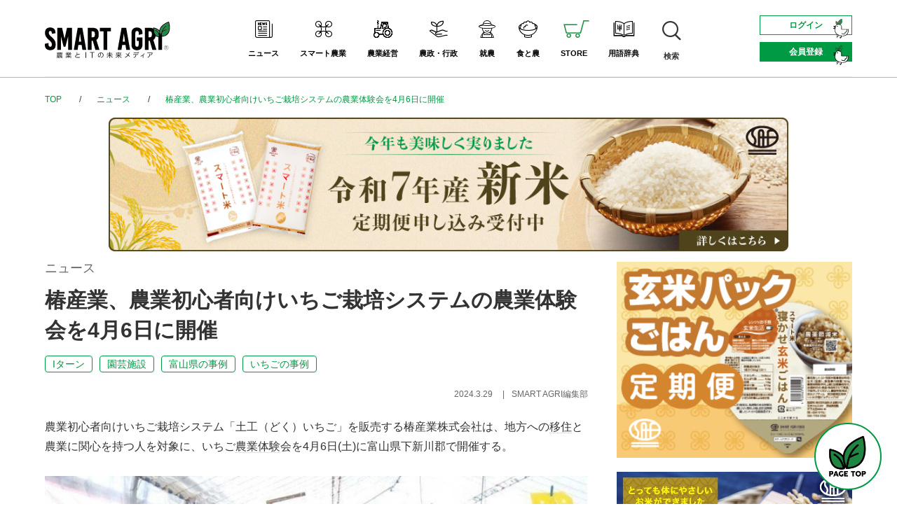

--- FILE ---
content_type: text/html; charset=utf-8
request_url: https://smartagri-jp.com/news/8657
body_size: 15889
content:
<!doctype html>
<html lang="ja" xmlns:fb="http://ogp.me/ns/fb#" xmlns:og="http://ogp.me/ns#">

<head>
  <meta charset="utf-8">
  <meta name="viewport" content="width=device-width,initial-scale=1.0" />
<meta http-equiv="X-UA-Compatible" content="IE=edge">
<meta name="apple-mobile-web-app-title" content="SMART AGRI">
<link rel="preload" href="/css/styles.css?t=1766042277" as="style" type="text/css">
<link rel="preload" href="/js/jquery-2.1.4.min.js?t=1752742112" as="script" type="text/javascript">
<link rel="preload" href="/js/jquery.magnific-popup.min.js?t=1752742112" as="script" type="text/javascript">
<link rel="preload" href="/js/jquery.stellar.min.js?t=1752742112" as="script" type="text/javascript">
<link rel="preload" href="/js/intersection-observer.js?t=1752742112" as="script" type="text/javascript">
<link rel="preload" href="/js/slick.min.js?t=1752742112" as="script" type="text/javascript">
<link rel="preload" href="/js/ofi.min.js?t=1752742112" as="script" type="text/javascript">
<link rel="preload" href="/js/common.js?t=1752742112" as="script" type="text/javascript">
<link rel="icon" href="/favicon.ico?t=1752742112" type="image/x-icon" />
<link rel="apple-touch-icon" sizes="180x180" href="/images/apple-touch-icon-180x180.png?t=1752742112">
<link rel="icon" type="image/png" href="/images/android-chrome-192x192.png?t=1752742112" sizes="192x192">
<link rel="stylesheet" type="text/css" href="/css/styles.css?t=1766042277" media="all">
<link rel="alternate" type="application/rss+xml" href="/rss">
<link rel="manifest" href="/images/favicons/manifest.json?t=1752742112">
<script>
    if ('serviceWorker' in navigator) {
        console.log('serviceWorker')
        window.addEventListener('load', function() {
            navigator.serviceWorker.register('/sw.js', {scope: '/'})
            .then(function(registration) {
                console.log('ServiceWorker registration successful with scope: ', registration.scope);
            })
            .catch(function(err) {
                console.log('ServiceWorker registration failed: ', err);
            });
        })
    }
</script>
  <meta name="description" content="農業初心者向けいちご栽培システム「土工（どく）いちご」を販売する椿産業株式会社は、地方への移住と農業に関心を持つ人を対象に、いちご農業体験会を2024年4月6日に富山県下新川郡で開催する。" />
<meta name="keywords" content="Iターン,園芸施設,富山県の事例,いちごの事例" />
<meta name="author" content="SMART AGRI" />
<title>椿産業、農業初心者向けいちご栽培システムの農業体験会を4月6日に開催 | 農業とITの未来メディア「SMART AGRI（スマートアグリ）」</title>
  <meta property="og:title" content="椿産業、農業初心者向けいちご栽培システムの農業体験会を4月6日に開催 | 農業とITの未来メディア「SMART AGRI（スマートアグリ）」">
<meta property="og:site_name" content="SMART AGRI（スマートアグリ）">
<meta property="og:type" content="website">
<meta property="og:url" content="https://smartagri-jp.com/news/8657">
<meta property="og:image" content="https://smartagri-jp.com/images/upload/2024/03/920baedfe2d9feb31ec040faef80a6fe.jpg">
<meta property="og:description" content="農業初心者向けいちご栽培システム「土工（どく）いちご」を販売する椿産業株式会社は、地方への移住と農業に関心を持つ人を対象に、いちご農業体験会を2024年4月6日に富山県下新川郡で開催する。">
<meta name="twitter:card" content="summary_large_image">
<meta name="twitter:site" content="">
<meta name="twitter:creator" content="">
<meta name="twitter:title" content="椿産業、農業初心者向けいちご栽培システムの農業体験会を4月6日に開催 | 農業とITの未来メディア「SMART AGRI（スマートアグリ）」">
<meta name="twitter:description" content="農業初心者向けいちご栽培システム「土工（どく）いちご」を販売する椿産業株式会社は、地方への移住と農業に関心を持つ人を対象に、いちご農業体験会を2024年4月6日に富山県下新川郡で開催する。">
<meta name="twitter:image:src" content="https://smartagri-jp.com/images/upload/2024/03/920baedfe2d9feb31ec040faef80a6fe.jpg">  <link rel="canonical"
    href="https://smartagri-jp.com/news/8657">
  <script>
  window.dataLayer = window.dataLayer || [];
  dataLayer.push({
    postCategory: 'news',
  });
  </script>
  <!-- Google Tag Manager -->
<script>(function(w,d,s,l,i){w[l]=w[l]||[];w[l].push({'gtm.start':
new Date().getTime(),event:'gtm.js'});var f=d.getElementsByTagName(s)[0],
j=d.createElement(s),dl=l!='dataLayer'?'&l='+l:'';j.async=true;j.src=
'https://www.googletagmanager.com/gtm.js?id='+i+dl;f.parentNode.insertBefore(j,f);
})(window,document,'script','dataLayer','GTM-N9HXT3T');</script>
<!-- End Google Tag Manager -->
<meta name="facebook-domain-verification" content="b0wg7p91bx6g8ctwaj1qo7vog8kni4" />
<!-- Meta Pixel Code -->
<script>
!function(f,b,e,v,n,t,s)
{if(f.fbq)return;n=f.fbq=function(){n.callMethod?
n.callMethod.apply(n,arguments):n.queue.push(arguments)};
if(!f._fbq)f._fbq=n;n.push=n;n.loaded=!0;n.version='2.0';
n.queue=[];t=b.createElement(e);t.async=!0;
t.src=v;s=b.getElementsByTagName(e)[0];
s.parentNode.insertBefore(t,s)}(window, document,'script',
'https://connect.facebook.net/en_US/fbevents.js');
fbq('init', '1144993299605637');
fbq('track', 'PageView');
</script>
<noscript><img height="1" width="1" style="display:none" 
src="https://www.facebook.com/tr?id=1144993299605637&ev=PageView&noscript=1" 
/></noscript>
<!-- End Meta Pixel Code -->  <link rel="preload" href="//platform.instagram.com/en_US/embeds.js" as="script" />
</head>

<body>

  <!-- Google Tag Manager (noscript) -->
<noscript><iframe src="https://www.googletagmanager.com/ns.html?id=GTM-N9HXT3T"
height="0" width="0" style="display:none;visibility:hidden"></iframe></noscript>
<!-- End Google Tag Manager (noscript) -->
  <div class="outline" onclick="">
    <div id="fb-root"></div>
<header class="pageHeader" data-ga="header">
  <div class="pageHeader__inner">
    <h1 class="pageHeader__logo">
      <a href="/" data-ga-trigger="top">
                  <img src="/images/logo_smartagri_r.svg" alt="SMART AGRI">
                </a>
    </h1>
    <nav class="pageHeader__nav">
      <div class="pageHeader__navMask">
        <ul class="pageHeader__navList">
          <li class="item pc-none">
            <a href="/" class="category -top"><span>TOP</span></a>
          </li>
          <li class="item">
                        <a href="/news" class="category -news" data-ga-trigger="news"><span>ニュース</span></a>
                                    <ul class="pageHeader__nav__tagItems" data-ga="tagList" data-ga-label="news">
                            <li class="pageHeader__nav__tagItem">
                <a href="/tag/ドローン">
                  ドローン                </a>
              </li>
                            <li class="pageHeader__nav__tagItem">
                <a href="/tag/AI">
                  AI                </a>
              </li>
                            <li class="pageHeader__nav__tagItem">
                <a href="/tag/営農管理">
                  営農管理                </a>
              </li>
                            <li class="pageHeader__nav__tagItem">
                <a href="/tag/農業ロボット">
                  農業ロボット                </a>
              </li>
                            <li class="pageHeader__nav__tagItem">
                <a href="/tag/6次産業">
                  6次産業                </a>
              </li>
                            <li class="pageHeader__nav__tagItem">
                <a href="/tag/ネット通販">
                  ネット通販                </a>
              </li>
                          </ul>
                      </li>
          <li class="item">
                        <a href="/smartagri" class="category -smartagri" data-ga-trigger="smartagri"><span>スマート農業</span></a>
                                    <ul class="pageHeader__nav__tagItems" data-ga="tagList" data-ga-label="smartagri">
                            <li class="pageHeader__nav__tagItem"><a href="/tag/アグリポン">
                  アグリポン                </a></li>
                            <li class="pageHeader__nav__tagItem"><a href="/tag/ドローン">
                  ドローン                </a></li>
                            <li class="pageHeader__nav__tagItem"><a href="/tag/ピンポイントタイム散布">
                  ピンポイントタイム散布                </a></li>
                            <li class="pageHeader__nav__tagItem"><a href="/tag/農業ロボット">
                  農業ロボット                </a></li>
                            <li class="pageHeader__nav__tagItem"><a href="/tag/スマートグラス">
                  スマートグラス                </a></li>
                            <li class="pageHeader__nav__tagItem"><a href="/tag/リモートセンシング">
                  リモートセンシング                </a></li>
                          </ul>
                      </li>
          <li class="item">
                        <a href="/management" class="category -management" data-ga-trigger="management"><span>農業経営</span></a>
                                    <ul class="pageHeader__nav__tagItems" data-ga="tagList" data-ga-label="management">
                            <li class="pageHeader__nav__tagItem"><a href="/tag/農業経営">
                  農業経営                </a></li>
                            <li class="pageHeader__nav__tagItem"><a href="/tag/世界の農業">
                  世界の農業                </a></li>
                            <li class="pageHeader__nav__tagItem"><a href="/tag/知的財産">
                  知的財産                </a></li>
                            <li class="pageHeader__nav__tagItem"><a href="/tag/グローバルGAP">
                  グローバルGAP                </a></li>
                            <li class="pageHeader__nav__tagItem"><a href="/tag/農業コンサルティング">
                  農業コンサルティング                </a></li>
                            <li class="pageHeader__nav__tagItem"><a href="/tag/CSA">
                  CSA                </a></li>
                          </ul>
                      </li>
          <li class="item">
                        <a href="/agriculture" class="category -agriculture" data-ga-trigger="agriculture"><span>農政・行政</span></a>
                                    <ul class="pageHeader__nav__tagItems" data-ga="tagList" data-ga-label="agriculture">
                            <li class="pageHeader__nav__tagItem"><a href="/tag/農産物輸出">
                  農産物輸出                </a></li>
                            <li class="pageHeader__nav__tagItem"><a href="/tag/GAP認証">
                  GAP認証                </a></li>
                            <li class="pageHeader__nav__tagItem"><a href="/tag/食品ロス">
                  食品ロス                </a></li>
                            <li class="pageHeader__nav__tagItem"><a href="/tag/食料自給率">
                  食料自給率                </a></li>
                            <li class="pageHeader__nav__tagItem"><a href="/tag/SDGs">
                  SDGs                </a></li>
                            <li class="pageHeader__nav__tagItem"><a href="/tag/世界の農業">
                  世界の農業                </a></li>
                          </ul>
                      </li>
          <li class="item">
                        <a href="/farmer" class="category -farmer" data-ga-trigger="farmer"><span>就農</span></a>
                                    <ul class="pageHeader__nav__tagItems" data-ga="tagList" data-ga-label="farmer">
                            <li class="pageHeader__nav__tagItem"><a href="/tag/新規就農">
                  新規就農                </a></li>
                            <li class="pageHeader__nav__tagItem"><a href="/tag/就農支援制度">
                  就農支援制度                </a></li>
                            <li class="pageHeader__nav__tagItem"><a href="/tag/有機農業">
                  有機農業                </a></li>
                            <li class="pageHeader__nav__tagItem"><a href="/tag/農家民宿">
                  農家民宿                </a></li>
                            <li class="pageHeader__nav__tagItem"><a href="/tag/移住">
                  移住                </a></li>
                          </ul>
                      </li>
          <li class="item">
                        <a href="/food" class="category -food" data-ga-trigger="food"><span>食と農</span></a>
                                    <ul class="pageHeader__nav__tagItems" data-ga="tagList" data-ga-label="food">
                            <li class="pageHeader__nav__tagItem"><a href="/tag/玄米">
                  玄米                </a></li>
                            <li class="pageHeader__nav__tagItem"><a href="/tag/無農薬野菜">
                  無農薬野菜                </a></li>
                            <li class="pageHeader__nav__tagItem"><a href="/tag/無洗米玄米">
                  無洗米玄米                </a></li>
                            <li class="pageHeader__nav__tagItem"><a href="/tag/スマート米">
                  スマート米                </a></li>
                            <li class="pageHeader__nav__tagItem"><a href="/tag/お米レシピ">
                  お米レシピ                </a></li>
                            <li class="pageHeader__nav__tagItem"><a href="/tag/こどものごはん">
                  こどものごはん                </a></li>
                          </ul>
                      </li>

                    <li class="item -store">
            <a href="https://smartagrifood.jp/" target="_blank" rel="noopener noreferrer" class="category -store"
              data-ga-trigger="store">
              <span>STORE</span>
            </a>
          </li>
                              <li class="item -dictionary pc"><a href="/dictionary" class="category -dictionary"
              data-ga-trigger="dictionary"><span>用語辞典</span></a></li>
          <li class="item">
            <form action="/search/" method="get" class="search-pc">
              <button type="submit" class="search-pc__btn"><i class="icon-search"><span>検索</span></i></button>
              <div class="inner">
                <i class="icon-close search-pc__close"></i>
                <input class="search-pc__input" type="text" name="q" value="" placeholder="検索したいキーワードを入力してください">
              </div>
            </form>
          </li>
                  </ul>
      </div>
    </nav>
    <div class="pageHeader__links">
            <div class="pageHeader__link login"><a href="/login"><span>ログイン</span></a></div>
            <div class="pageHeader__link signup"><a href="#modal-kaiin" class="modal-open"><span>会員登録</span></a></div>
                        <form action="/search/" method="get" class="search-sp">
        <button type="submit" class="search-sp__btn"><i class="icon-search"></i></button>
        <div class="inner">
          <i class="icon-close search-sp__close"></i>
          <input class="search-sp__input" type="text" name="q" value="" placeholder="検索したいキーワードを入力してください">
        </div>
      </form>
          </div>
  </div>
</header>    <div id="container">

      <nav class="breadcrumb">
        <ol class="breadcrumb__items">
          <li itemprop="itemListElement">
            <a href="/"><span>TOP</span></a>
            <meta itemprop="position" content="1" />
          </li>
          <li itemprop="itemListElement">
            <a href="/news"><span>ニュース</span></a>
            <meta itemprop="position" content="2" />
          </li>
          <li itemprop="itemListElement">
            <a href="/news/8657"><span>椿産業、農業初心者向けいちご栽培システムの農業体験会を4月6日に開催</span></a>
            <meta itemprop="position" content="3" />
          </li>
        </ol>
      </nav>
      <!-- PCヘッダー -->
<div class="heroBanner">
		<a
		href="/api/v1/banner/click?file=/images/upload/2025/08/42f630ce8e72675ceb30c7beeb265bcf.png"
		target="_blank"
		rel="noopener"
		class="pc runwayBannerID_190"
		data-banner="/images/upload/2025/08/42f630ce8e72675ceb30c7beeb265bcf.png"
	>
	<img
		src="/images/thumbnail/max-width/1024/images/upload/2025/08/42f630ce8e72675ceb30c7beeb265bcf.png"
		width="1024"
		height="202"
		loading="eager"
		alt="定期便 - 新米受付開始"
	/>
</a>
			<a
		href="/api/v1/banner/click?file=/images/upload/2025/08/7c1b11c9655f19cd093ba81f6c138391.png"
		target="_blank"
		rel="noopener"
		class="sp runwayBannerID_191"
		data-banner="/images/upload/2025/08/7c1b11c9655f19cd093ba81f6c138391.png"
	>
	<img
		src="/images/thumbnail/max-width/640/images/upload/2025/08/7c1b11c9655f19cd093ba81f6c138391.png"
		width="638"
		height="238"
		loading="eager"
		alt="定期便 - 新米受付開始 SP"
	/>
</a>
	</div>
      <main class="column" data-ga="container">
        <div class="column__main">

          <div class="column__inner__post post">
            <article class="post-article post-inner" data-ga="container" data-ga-label="editorContent">
              <header class="post-title-container">
                <div class="post-meta">
                  <div class="category">ニュース</div>
                                                    </div>
                <h1 class="post-title">
                  椿産業、農業初心者向けいちご栽培システムの農業体験会を4月6日に開催                                  </h1>
                                <div class="post-keywords" data-ga="container" data-ga-label="postKeywords">
                  <ul class="post-keywords__items">
                                        <li class="post-keywords__item">
                      <a href="/tag/Iターン" class="wrap">Iターン</a>
                    </li>
                                        <li class="post-keywords__item">
                      <a href="/tag/園芸施設" class="wrap">園芸施設</a>
                    </li>
                                        <li class="post-keywords__item">
                      <a href="/tag/富山県の事例" class="wrap">富山県の事例</a>
                    </li>
                                        <li class="post-keywords__item">
                      <a href="/tag/いちごの事例" class="wrap">いちごの事例</a>
                    </li>
                                      </ul>
                </div>
                                <div class="post-author">
                  <span class="date">2024.3.29</span>
                                    <span class="author">SMART AGRI編集部</span>
                                  </div>
              </header>

              <div class="editor-contents">農業初心者向けいちご栽培システム「土工（どく）いちご」を販売する椿産業株式会社は、地方への<a href="/tag/移住" class="tag-word">移住</a>と農業に関心を持つ人を対象に、いちご<a href="/tag/農業体験" class="tag-word">農業体験</a>会を4月6日(土)に富山県下新川郡で開催する。<br /><br /><img src="/images/thumbnail/width/800/images/upload/2024/03/42e6d5a4bd729eac594a152bf7ce5583.jpg" alt="" loading="lazy" width="800" height="529" /><div style="text-align:center;"><span class="es__caption">いちご栽培システム「土工(どく)いちご」利用した栽培の様子<br /><br /></span></div> <h2>農業＝きつい仕事のイメージを払拭</h2> <br />椿産業株式会社は、植物のための新技術の研究・開発などを手がける企業。農業初心者向けいちご栽培システム「土工いちご」の販売を行っている。<br /><br />2018年に内閣府が行った「食と農林漁業に関する世論調査」によると、回答者の88％が「農林漁業は自然の中で働くことができることが魅力である」と回答している一方で、「農林漁業はきつい肉体労働である」との質問に対して、87％が「そう思う」と回答しているという。<br /><br />同社が提供する「土工いちご」は、小規模ビニールハウスを使用し、農業初心者でも簡単に低コストでできるいちご栽培システム。散水を自動化するだけでなく、給水量も自動制御しているため、手作業での水やりは不要だ。<br /><br />また、いちご栽培では農家の多くが被害に遭うネズミ対策が必須とされているが、いちごポットを高位置に設置することにより食害を防ぎ、収量向上も期待できる。農家の半数が苦しむとされる腰痛のリスクからも解放されるという。<br /><br /><img src="/images/upload/2024/03/0d89842c99a1ea876d3a577a4992ca94.jpg" alt="" loading="lazy" width="500" height="281" /><div style="text-align:center;"><span class="es__caption">椿産業栽培-ポットは高位置に設置</span></div> <br />このシステムを開発した小松氏は、造園技師、1級土木施工管理技士といった建設会社時代の資格と経験を生かし、全てをホームセンターから調達できるいちご栽培の仕組みを開発。「土工いちご」を全国に広め、家庭菜園から本格的な農場まで、農業を通じて楽しいセカンドライフをおくる夫婦や就農する若い担い手のサポートになればと、いちご収穫体験会を開催することとなった。<br /><br />体験会では、いちご農家への就農を考えている18歳以上を対象（家族の場合子ども可）に、オリエンテーションと栽培作業体験が行われる。<br /><br /><h2>開催概要</h2> 日時：2024年4月6日(土) 14:00～17:00<br />場所：富山県下新川郡入善町新屋3054-4 <a href="/tag/農事組合法人" class="term-word" data-term='["41", "農事組合法人", "のうじみあいほうじん", "農業の共同経営と共同利用施設の設置等を目的とした組合法人。3人以上の農業従事者による発起が必要である。", "な"]'>農事組合法人</a> 島<br />参加費：無料<br />申込：下記URLから、「ご用件必須」に「セミナー参加について」を選択後、名前、電話番号、メールアドレスを記入して問い合わせ。<br /><a href="https://sp-ichigo.jp/contact/" target="_blank">https://sp-ichigo.jp/contact/</a><br /><br /><br />椿産業株式会社<br /><a href="https://sp-ichigo.jp" target="_blank">https://sp-ichigo.jp</a></div>

              

              
                            <div class="relatedPosts" data-ga="container" data-ga-label="related">
                <span class="relatedPosts__title">あわせて読みたい</span>
                <ul data-spnx-module="related">
                                    <li>
                    <a href="/news/12884"
                      data-ga-trigger="item1">ABC、AIを活用したいちごの自動受粉・収穫ロボットの開発プロジェクトを開始</a>
                    <div class="credit">SMART AGRI編集部</div>
                  </li>
                                    <li>
                    <a href="/news/13064"
                      data-ga-trigger="item2">食料問題の歴史と未来を描く書籍『世界はいつまで食べていけるのか 人類史から読み解く食糧問題』が発売</a>
                    <div class="credit">SMART AGRI編集部</div>
                  </li>
                                    <li>
                    <a href="/news/13094"
                      data-ga-trigger="item3">FOODBOX、農業の事業承継をサポートする新サービス「フウドバトン」開始</a>
                    <div class="credit">SMART AGRI編集部</div>
                  </li>
                                    <li>
                    <a href="/news/12997"
                      data-ga-trigger="item4">バイテク情報普及会が「遺伝子組み換え食品」への意識調査、20年間で大きく改善</a>
                    <div class="credit">SMART AGRI編集部</div>
                  </li>
                                    <li>
                    <a href="/news/13025"
                      data-ga-trigger="item5">事業承継支援サービス「物語承継」で五代続く農家の事例公開、「後継ぎ向け」と「先代向け」の新プログラムも開始</a>
                    <div class="credit">SMART AGRI編集部</div>
                  </li>
                                                      <li class="pc">
                    <a
	href="/api/v1/banner/click?file=/images/upload/2019/07/eb7db246f40585fdf9d9a53932dc743b.jpg"
	target="_blank"
	rel="noopener"
	data-ga-trigger="itemInfeed"
	data-banner="/images/upload/2019/07/eb7db246f40585fdf9d9a53932dc743b.jpg"
	class="runwayBannerID_23"
>
AI×ドローンで栽培した安心安全な「スマート米」、味わってみませんか</a>
<div class="credit">
	<span class="pr">PR</span>
	株式会社オプティム</div>
<img
		src="/images/upload/2019/07/eb7db246f40585fdf9d9a53932dc743b.jpg"
		width=""
		height=""
		loading="lazy"
		alt="AI×ドローンで栽培した安心安全な「スマート米」、味わってみませんか"
		class="hidden"
	/>

                  </li>
                                                      <li class="sp">
                    <a
	href="/api/v1/banner/click?file=/images/upload/2019/07/7407669b614c3d9e9acd8c804ca396c8.jpg"
	target="_blank"
	rel="noopener"
	data-ga-trigger="itemInfeed"
	data-banner="/images/upload/2019/07/7407669b614c3d9e9acd8c804ca396c8.jpg"
	class="runwayBannerID_24"
>
AI×ドローンで栽培した安心安全な「スマート米」、味わってみませんか</a>
<div class="credit">
	<span class="pr">PR</span>
	株式会社オプティム</div>
<img
		src="/images/upload/2019/07/7407669b614c3d9e9acd8c804ca396c8.jpg"
		width=""
		height=""
		loading="lazy"
		alt="AI×ドローンで栽培した安心安全な「スマート米」、味わってみませんか"
		class="hidden"
	/>

                  </li>
                                  </ul>
                <div class="backToHome">
                  <a href="/" data-ga-trigger="backToTop">
                    さらに農業とITの情報が盛りだくさん<br>
                    SMART AGRI TOPページはこちら！
                  </a>
                </div>

              </div>
              

                                          <div class="post-banner-bottom">
                <!-- PC用 -->
                                <div class="banner sp-none">
                  <a
		href="/api/v1/banner/click?file=/images/upload/2023/09/bd3ee1480ac05eda5a2ba4689e565f54.png"
		target="_blank"
		rel="noopener"
		data-banner="/images/upload/2023/09/bd3ee1480ac05eda5a2ba4689e565f54.png"
		class="runwayBannerID_155"
	>
	<img
		src="/images/upload/2023/09/bd3ee1480ac05eda5a2ba4689e565f54.png"
		width="728"
		height="91"
		loading="lazy"
		alt="パックごはん定期便_pc"
	/>
</a>
                </div>
                
                <!-- SP用 -->
                                <div class="banner pc-none">
                  <a
		href="/api/v1/banner/click?file=/images/upload/2025/11/8ee6a12f098db53ada7d1973fbc0e733.jpg"
		target="_blank"
		rel="noopener"
		data-banner="/images/upload/2025/11/8ee6a12f098db53ada7d1973fbc0e733.jpg"
		class="runwayBannerID_194"
	>
	<img
		src="/images/upload/2025/11/8ee6a12f098db53ada7d1973fbc0e733.jpg"
		width="610"
		height="454"
		loading="lazy"
		alt="令和7年産スマート米"
	/>
</a>
                </div>
                              </div>
                            
              <div class="post-share">
                <div class="post-share__hd">SHARE</div>
                <ul class="post-share__items">
                  <li class="post-share__item">
                    <a href="https://www.facebook.com/sharer.php?u=https://smartagri-jp.com/news/8657"
                      class="wrap -facebook" target="_blank"><i class="icon-facebook"></i><span>Facebook</span></a>
                  </li>
                  <li class="post-share__item">
                    <a href="https://twitter.com/intent/tweet?url=https://smartagri-jp.com/news/8657&amp;text=%E6%A4%BF%E7%94%A3%E6%A5%AD%E3%80%81%E8%BE%B2%E6%A5%AD%E5%88%9D%E5%BF%83%E8%80%85%E5%90%91%E3%81%91%E3%81%84%E3%81%A1%E3%81%94%E6%A0%BD%E5%9F%B9%E3%82%B7%E3%82%B9%E3%83%86%E3%83%A0%E3%81%AE%E8%BE%B2%E6%A5%AD%E4%BD%93%E9%A8%93%E4%BC%9A%E3%82%924%E6%9C%886%E6%97%A5%E3%81%AB%E9%96%8B%E5%82%AC+%7C+SMART+AGRI%EF%BC%88%E3%82%B9%E3%83%9E%E3%83%BC%E3%83%88%E3%82%A2%E3%82%B0%E3%83%AA%EF%BC%89"
                      class="wrap -twitter" target="_blank"><i class="icon-twitter"></i><span>X（旧Twitter）</span></a>
                  </li>
                </ul>
              </div>
            </article>

            <div class="latest post-inner">
              <p class="latest__text">最新の記事をFacebook・メールで<br>簡単に読むことが出来ます。</p>
              <div class="latest__links">
                <a href="https://www.facebook.com/Smartagri-jp-163140897840959/" class="latest__link -facebook"
                  target="_blank"><i class="icon-facebook"></i>Facebook</a>
                <a href="#modal-kaiin-v1" class="modal-open latest__link -mail"><i class="icon-mail2"></i>MAIL</a>
              </div>
            </div>


            <div class="tabs">
              <ul class="tabs__nav">
                <li class="tabs__nav__item active -fullwidth">
                  <a href="#tab1" class="tabs__nav__item__btn">
                    編集部厳選のオススメ記事
                  </a>
                </li>
              </ul>
              <div id="tab1" class="tabs__block active">
                <ul class="tabs__block__inner" data-spnx-module="recommendPost">
                                    <li class="tabs__block__item">
                    <a href="/smartagri/11992" class="tabs__block__item__inner">
                      <div class="tabs__block__item__image">
                        <img class="tabs__block__item__image__inner"
                          src="/api/image/width/320/images/upload/2025/08/5eb81c0429fbcf884a290ca558950d44.jpg" width="320" height="186" loading="lazy"
                          alt="ドローンでみかんの農薬散布を丸ごと代行！ 「かんきつ類ドローン防除サービス」現場密着レポート">
                      </div>
                      <div class="tabs__block__item__content">
                        <h2 class="title">ドローンでみかんの農薬散布を丸ごと代行！ 「かんきつ類ドローン防除サービス」現場密着レポート</h2>
                        <span class="credit">SMART AGRI編集部</span>
                      </div>
                    </a>
                  </li>
                                    <li class="tabs__block__item">
                    <a href="/farmer/8285" class="tabs__block__item__inner">
                      <div class="tabs__block__item__image">
                        <img class="tabs__block__item__image__inner"
                          src="/api/image/width/320/images/upload/2024/05/5b620363fadefce36bf1c5314639b897.jpg" width="320" height="186" loading="lazy"
                          alt="農業分野のドローン業務はブルーオーシャン！ オプティムの「ドローン農薬散布の仕事紹介サービス」3つのメリット">
                      </div>
                      <div class="tabs__block__item__content">
                        <h2 class="title">農業分野のドローン業務はブルーオーシャン！ オプティムの「ドローン農薬散布の仕事紹介サービス」3つのメリット</h2>
                        <span class="credit">SMART AGRI編集部</span>
                      </div>
                    </a>
                  </li>
                                    <li class="tabs__block__item">
                    <a href="/food/12312" class="tabs__block__item__inner">
                      <div class="tabs__block__item__image">
                        <img class="tabs__block__item__image__inner"
                          src="/api/image/width/320/images/upload/2025/09/2609c01a208db80ac5e301f7648d2d99.jpg" width="320" height="186" loading="lazy"
                          alt="能登から届く“あんしん”の新米。スマート農業が育てた品種「ゆめみづほ」物語 【令和7年産スマート米農家 株式会社ゆめうらら・裏さんインタビュー】">
                      </div>
                      <div class="tabs__block__item__content">
                        <h2 class="title">能登から届く“あんしん”の新米。スマート農業が育てた品種「ゆめみづほ」物語 【令和7年産スマート米農家 株式会社ゆめうらら・裏さんインタビュー】</h2>
                        <span class="credit">SMART AGRI編集部</span>
                      </div>
                    </a>
                  </li>
                                  </ul>
              </div>
            </div>

                        <div class="post-banner-bottom">
              <!-- SP用 -->
                            <div class="banner pc-none">
                <a
		href="/api/v1/banner/click?file=/images/upload/2023/09/379497d2bdcba394bffbba4143010036.png"
		target="_blank"
		rel="noopener"
		data-banner="/images/upload/2023/09/379497d2bdcba394bffbba4143010036.png"
		class="runwayBannerID_154"
	>
	<img
		src="/images/upload/2023/09/379497d2bdcba394bffbba4143010036.png"
		width="301"
		height="250"
		loading="lazy"
		alt="パックごはん定期便_sp_mid"
	/>
</a>
              </div>
                          </div>
            
            <!-- .column__inner__post -->
          </div>

        </div>
        <div class="column__sub" data-ga="side">
    <div class="column__inner__sub">
                <div class="box side-banner sp-none">
            <a
		href="/api/v1/banner/click?file=/images/upload/2023/09/54c866e58ec6817967111a816f48b7f4.png"
		target="_blank"
		rel="noopener"
		data-banner="/images/upload/2023/09/54c866e58ec6817967111a816f48b7f4.png"
		class="runwayBannerID_153"
	>
	<img
		src="/images/upload/2023/09/54c866e58ec6817967111a816f48b7f4.png"
		width="301"
		height="250"
		loading="lazy"
		alt="パックごはん定期便_pc_side_top"
	/>
</a>
        </div>
                <div class="box side-banner sp-none">
            <a
		href="/api/v1/banner/click?file=/images/upload/2025/11/3c42af7839e335d29648b0c0a43c5a08.jpg"
		target="_blank"
		rel="noopener"
		data-banner="/images/upload/2025/11/3c42af7839e335d29648b0c0a43c5a08.jpg"
		class="runwayBannerID_193"
	>
	<img
		src="/images/upload/2025/11/3c42af7839e335d29648b0c0a43c5a08.jpg"
		width="610"
		height="454"
		loading="lazy"
		alt="令和7年産スマート米_pc_side_top"
	/>
</a>
        </div>
                <div class="box side-banner sp-none">
            <a
		href="/api/v1/banner/click?file=/images/upload/2025/08/4a06ab4dab4c3b9efd18f176010b5eb3.jpg"
		target="_blank"
		rel="noopener"
		data-banner="/images/upload/2025/08/4a06ab4dab4c3b9efd18f176010b5eb3.jpg"
		class="runwayBannerID_166"
	>
	<img
		src="/images/upload/2025/08/4a06ab4dab4c3b9efd18f176010b5eb3.jpg"
		width="610"
		height="454"
		loading="lazy"
		alt="定期便バナー（2023年12月）"
	/>
</a>
        </div>
                <div class="box side-banner sp-none">
            <a
		href="/api/v1/banner/click?file=/images/upload/2023/05/0b58485279456f7affbd898600e09103.png"
		target="_blank"
		rel="noopener"
		data-banner="/images/upload/2023/05/0b58485279456f7affbd898600e09103.png"
		class="runwayBannerID_145"
	>
	<img
		src="/images/upload/2023/05/0b58485279456f7affbd898600e09103.png"
		width="612"
		height="510"
		loading="lazy"
		alt="DRONE CONNECT LP誘導バナー"
	/>
</a>
        </div>
                <div class="box side-banner sp-none">
            <a
		href="/api/v1/banner/click?file=/images/upload/2023/05/9658367a6c71a877148c5a9890905f43.png"
		target="_blank"
		rel="noopener"
		data-banner="/images/upload/2023/05/9658367a6c71a877148c5a9890905f43.png"
		class="runwayBannerID_143"
	>
	<img
		src="/images/upload/2023/05/9658367a6c71a877148c5a9890905f43.png"
		width="612"
		height="510"
		loading="lazy"
		alt="ピンポイントタイム散布LP誘導バナー"
	/>
</a>
        </div>
                <div class="box side-banner sp-none">
            <a
		href="/api/v1/banner/click?file=/images/upload/2023/09/82b74fe4413045d4d4e18acc5ed2a56a.png"
		target="_blank"
		rel="noopener"
		data-banner="/images/upload/2023/09/82b74fe4413045d4d4e18acc5ed2a56a.png"
		class="runwayBannerID_147"
	>
	<img
		src="/images/upload/2023/09/82b74fe4413045d4d4e18acc5ed2a56a.png"
		width="610"
		height="508"
		loading="lazy"
		alt="株式会社オプティム 採用情報 2023 PC"
	/>
</a>
        </div>
        
        <div class="fbsdk_trigger" data-src="https://connect.facebook.net/ja_JP/sdk.js#xfbml=1&version=v2.12"></div>
        <div class="box side-ranking">
            <h3 class="box__head -ranking">
                <span>
                                            <img src="/images/hd_ranking.svg?t=1752742112" alt="RANKING">
                                        <aside class="box__head__aside">
                                                    ニュース                                            </aside>
                </span>
            </h3>
            <div class="box__body">
                <div class="ranking__tabs" data-ga="side" data-ga-label="ranking">
                    <ul class="ranking__tabs__nav">
                                                                            <li class="ranking__tabs__nav__item active">
                                <a href="#ranking__week" class="ranking__tabs__nav__item__btn" data-ga-trigger="weekly_tab">週　間</a>
                            </li>
                                                                            <li class="ranking__tabs__nav__item">
                                <a href="#ranking__month" class="ranking__tabs__nav__item__btn" data-ga-trigger="monthly_tab">月　間</a>
                            </li>
                                                </li>
                    </ul>
                    
                                            <div id="ranking__week" class="ranking__tabs__block active">
                            <ol class="side-ranking__items">
                                                                    <li class="side-ranking__item">
                                        <a href="/news/13064" class="wrap" data-ga-trigger="weekly_item1">
                                            <article class="ranking">
                                                <div class="ranking__image">
                                                    <img class="ranking__image__inner" src="/images/thumbnail/resize/128x100/images/upload/2025/12/dc64a996574d48763599be73d32672ae.jpg" width="128" height="100" loading="lazy" alt="食料問題の歴史と未来を描く書籍『世界はいつまで食べていけるのか 人類史から読み解く食糧問題』が発売">
                                                </div>
                                                <div class="ranking__content">
                                                    <div class="title">食料問題の歴史と未来を描く書籍『世界はいつまで食べていけるのか 人類史から読み解く食糧問題』が発売</div>
                                                </div>
                                            </article>
                                        </a>
                                    </li>
                                                                    <li class="side-ranking__item">
                                        <a href="/news/8082" class="wrap" data-ga-trigger="weekly_item2">
                                            <article class="ranking">
                                                <div class="ranking__image">
                                                    <img class="ranking__image__inner" src="/images/thumbnail/resize/128x100/images/upload/2023/12/192900bdf895b94ceb8bdb3477f85a52.jpg" width="128" height="100" loading="lazy" alt="JA全農と農研機構、業務用米の多収新品種「ZR1」を開発">
                                                </div>
                                                <div class="ranking__content">
                                                    <div class="title">JA全農と農研機構、業務用米の多収新品種「ZR1」を開発</div>
                                                </div>
                                            </article>
                                        </a>
                                    </li>
                                                                    <li class="side-ranking__item">
                                        <a href="/news/13002" class="wrap" data-ga-trigger="weekly_item3">
                                            <article class="ranking">
                                                <div class="ranking__image">
                                                    <img class="ranking__image__inner" src="/images/thumbnail/resize/128x100/images/upload/2025/12/5643331bfbdc99f214f782d425cc6241.jpg" width="128" height="100" loading="lazy" alt="スマート農業を題材とした新作ドラマ「ゲームチェンジ」 BS-TBSにて2026年1月8日より放映">
                                                </div>
                                                <div class="ranking__content">
                                                    <div class="title">スマート農業を題材とした新作ドラマ「ゲームチェンジ」 BS-TBSにて2026年1月8日より放映</div>
                                                </div>
                                            </article>
                                        </a>
                                    </li>
                                                                    <li class="side-ranking__item">
                                        <a href="/news/13094" class="wrap" data-ga-trigger="weekly_item4">
                                            <article class="ranking">
                                                <div class="ranking__image">
                                                    <img class="ranking__image__inner" src="/images/thumbnail/resize/128x100/images/upload/2026/01/f2edf6d8c76e852c0a9253b99b3f7b75.jpg" width="128" height="100" loading="lazy" alt="FOODBOX、農業の事業承継をサポートする新サービス「フウドバトン」開始">
                                                </div>
                                                <div class="ranking__content">
                                                    <div class="title">FOODBOX、農業の事業承継をサポートする新サービス「フウドバトン」開始</div>
                                                </div>
                                            </article>
                                        </a>
                                    </li>
                                                                    <li class="side-ranking__item">
                                        <a href="/news/10492" class="wrap" data-ga-trigger="weekly_item5">
                                            <article class="ranking">
                                                <div class="ranking__image">
                                                    <img class="ranking__image__inner" src="/images/thumbnail/resize/128x100/images/upload/2025/01/91395d513dec7158e83d32b1be036628.jpg" width="128" height="100" loading="lazy" alt="水田除草ロボット「ミズニゴール」の最新2025年モデルが提供開始">
                                                </div>
                                                <div class="ranking__content">
                                                    <div class="title">水田除草ロボット「ミズニゴール」の最新2025年モデルが提供開始</div>
                                                </div>
                                            </article>
                                        </a>
                                    </li>
                                                                    <li class="side-ranking__item">
                                        <a href="/news/9043" class="wrap" data-ga-trigger="weekly_item6">
                                            <article class="ranking">
                                                <div class="ranking__image">
                                                    <img class="ranking__image__inner" src="/images/thumbnail/resize/128x100/images/upload/2024/05/7fbcbdb964a5fa7398d9d5806929f976.jpg" width="128" height="100" loading="lazy" alt="ファーマインド、大規模いちご農園を茨城県稲敷市に開設 2025年12月の収穫を目指す">
                                                </div>
                                                <div class="ranking__content">
                                                    <div class="title">ファーマインド、大規模いちご農園を茨城県稲敷市に開設 2025年12月の収穫を目指す</div>
                                                </div>
                                            </article>
                                        </a>
                                    </li>
                                                                    <li class="side-ranking__item">
                                        <a href="/news/11095" class="wrap" data-ga-trigger="weekly_item7">
                                            <article class="ranking">
                                                <div class="ranking__image">
                                                    <img class="ranking__image__inner" src="/images/thumbnail/resize/128x100/images/upload/2025/04/da0dbeb83dc2f9bf622cc11d20cdf0b8.jpg" width="128" height="100" loading="lazy" alt="栽培管理アプリ「かんたん栽培記録」の正式版がリリース">
                                                </div>
                                                <div class="ranking__content">
                                                    <div class="title">栽培管理アプリ「かんたん栽培記録」の正式版がリリース</div>
                                                </div>
                                            </article>
                                        </a>
                                    </li>
                                                                    <li class="side-ranking__item">
                                        <a href="/news/4727" class="wrap" data-ga-trigger="weekly_item8">
                                            <article class="ranking">
                                                <div class="ranking__image">
                                                    <img class="ranking__image__inner" src="/images/thumbnail/resize/128x100/images/upload/2022/06/e1e60519a5e8d70b499f898240fd0d66.jpg" width="128" height="100" loading="lazy" alt="静岡県沼津市に、世界初となるほうれん草の次世代型植物工場が建設">
                                                </div>
                                                <div class="ranking__content">
                                                    <div class="title">静岡県沼津市に、世界初となるほうれん草の次世代型植物工場が建設</div>
                                                </div>
                                            </article>
                                        </a>
                                    </li>
                                                                    <li class="side-ranking__item">
                                        <a href="/news/641" class="wrap" data-ga-trigger="weekly_item9">
                                            <article class="ranking">
                                                <div class="ranking__image">
                                                    <img class="ranking__image__inner" src="/images/thumbnail/resize/128x100/images/upload/2019/08/0e93d879d4e643f52769e77ac3291b81.jpg" width="128" height="100" loading="lazy" alt="新潟県長岡市にデータセンター×水耕栽培プラント誕生 世界初の「サステナブルデータセンターモデル」を実現">
                                                </div>
                                                <div class="ranking__content">
                                                    <div class="title">新潟県長岡市にデータセンター×水耕栽培プラント誕生 世界初の「サステナブルデータセンターモデル」を実現</div>
                                                </div>
                                            </article>
                                        </a>
                                    </li>
                                                            </ol>
                        </div>
                        <div id="ranking__month" class="ranking__tabs__block">
                            <ol class="side-ranking__items">
                                                                    <li class="side-ranking__item">
                                        <a href="/news/13002" class="wrap" data-ga-trigger="monthly_item1">
                                            <article class="ranking">
                                                <div class="ranking__image">
                                                    <img class="ranking__image__inner" src="/images/thumbnail/resize/128x100/images/upload/2025/12/5643331bfbdc99f214f782d425cc6241.jpg" width="128" height="100" loading="lazy" alt="スマート農業を題材とした新作ドラマ「ゲームチェンジ」 BS-TBSにて2026年1月8日より放映">
                                                </div>
                                                <div class="ranking__content">
                                                    <div class="title">スマート農業を題材とした新作ドラマ「ゲームチェンジ」 BS-TBSにて2026年1月8日より放映</div>
                                                </div>
                                            </article>
                                        </a>
                                    </li>
                                                                    <li class="side-ranking__item">
                                        <a href="/news/12957" class="wrap" data-ga-trigger="monthly_item2">
                                            <article class="ranking">
                                                <div class="ranking__image">
                                                    <img class="ranking__image__inner" src="/images/thumbnail/resize/128x100/images/upload/2025/12/bbcec9429ec05727a8ea7240430f2266.jpg" width="128" height="100" loading="lazy" alt="AutoCover、茶園被覆作業をドローンで自動化する技術が「スマート農業技術活用促進法」の認定を取得">
                                                </div>
                                                <div class="ranking__content">
                                                    <div class="title">AutoCover、茶園被覆作業をドローンで自動化する技術が「スマート農業技術活用促進法」の認定を取得</div>
                                                </div>
                                            </article>
                                        </a>
                                    </li>
                                                                    <li class="side-ranking__item">
                                        <a href="/news/13064" class="wrap" data-ga-trigger="monthly_item3">
                                            <article class="ranking">
                                                <div class="ranking__image">
                                                    <img class="ranking__image__inner" src="/images/thumbnail/resize/128x100/images/upload/2025/12/dc64a996574d48763599be73d32672ae.jpg" width="128" height="100" loading="lazy" alt="食料問題の歴史と未来を描く書籍『世界はいつまで食べていけるのか 人類史から読み解く食糧問題』が発売">
                                                </div>
                                                <div class="ranking__content">
                                                    <div class="title">食料問題の歴史と未来を描く書籍『世界はいつまで食べていけるのか 人類史から読み解く食糧問題』が発売</div>
                                                </div>
                                            </article>
                                        </a>
                                    </li>
                                                                    <li class="side-ranking__item">
                                        <a href="/news/8082" class="wrap" data-ga-trigger="monthly_item4">
                                            <article class="ranking">
                                                <div class="ranking__image">
                                                    <img class="ranking__image__inner" src="/images/thumbnail/resize/128x100/images/upload/2023/12/192900bdf895b94ceb8bdb3477f85a52.jpg" width="128" height="100" loading="lazy" alt="JA全農と農研機構、業務用米の多収新品種「ZR1」を開発">
                                                </div>
                                                <div class="ranking__content">
                                                    <div class="title">JA全農と農研機構、業務用米の多収新品種「ZR1」を開発</div>
                                                </div>
                                            </article>
                                        </a>
                                    </li>
                                                                    <li class="side-ranking__item">
                                        <a href="/news/13094" class="wrap" data-ga-trigger="monthly_item5">
                                            <article class="ranking">
                                                <div class="ranking__image">
                                                    <img class="ranking__image__inner" src="/images/thumbnail/resize/128x100/images/upload/2026/01/f2edf6d8c76e852c0a9253b99b3f7b75.jpg" width="128" height="100" loading="lazy" alt="FOODBOX、農業の事業承継をサポートする新サービス「フウドバトン」開始">
                                                </div>
                                                <div class="ranking__content">
                                                    <div class="title">FOODBOX、農業の事業承継をサポートする新サービス「フウドバトン」開始</div>
                                                </div>
                                            </article>
                                        </a>
                                    </li>
                                                                    <li class="side-ranking__item">
                                        <a href="/news/9043" class="wrap" data-ga-trigger="monthly_item6">
                                            <article class="ranking">
                                                <div class="ranking__image">
                                                    <img class="ranking__image__inner" src="/images/thumbnail/resize/128x100/images/upload/2024/05/7fbcbdb964a5fa7398d9d5806929f976.jpg" width="128" height="100" loading="lazy" alt="ファーマインド、大規模いちご農園を茨城県稲敷市に開設 2025年12月の収穫を目指す">
                                                </div>
                                                <div class="ranking__content">
                                                    <div class="title">ファーマインド、大規模いちご農園を茨城県稲敷市に開設 2025年12月の収穫を目指す</div>
                                                </div>
                                            </article>
                                        </a>
                                    </li>
                                                                    <li class="side-ranking__item">
                                        <a href="/news/10492" class="wrap" data-ga-trigger="monthly_item7">
                                            <article class="ranking">
                                                <div class="ranking__image">
                                                    <img class="ranking__image__inner" src="/images/thumbnail/resize/128x100/images/upload/2025/01/91395d513dec7158e83d32b1be036628.jpg" width="128" height="100" loading="lazy" alt="水田除草ロボット「ミズニゴール」の最新2025年モデルが提供開始">
                                                </div>
                                                <div class="ranking__content">
                                                    <div class="title">水田除草ロボット「ミズニゴール」の最新2025年モデルが提供開始</div>
                                                </div>
                                            </article>
                                        </a>
                                    </li>
                                                                    <li class="side-ranking__item">
                                        <a href="/news/6579" class="wrap" data-ga-trigger="monthly_item8">
                                            <article class="ranking">
                                                <div class="ranking__image">
                                                    <img class="ranking__image__inner" src="/images/thumbnail/resize/128x100/images/upload/2023/04/6167e466b1767c836d30718b38ecf93c.jpg" width="128" height="100" loading="lazy" alt="TVアニメ『百姓貴族』が7月7日より放送開始">
                                                </div>
                                                <div class="ranking__content">
                                                    <div class="title">TVアニメ『百姓貴族』が7月7日より放送開始</div>
                                                </div>
                                            </article>
                                        </a>
                                    </li>
                                                                    <li class="side-ranking__item">
                                        <a href="/news/4727" class="wrap" data-ga-trigger="monthly_item9">
                                            <article class="ranking">
                                                <div class="ranking__image">
                                                    <img class="ranking__image__inner" src="/images/thumbnail/resize/128x100/images/upload/2022/06/e1e60519a5e8d70b499f898240fd0d66.jpg" width="128" height="100" loading="lazy" alt="静岡県沼津市に、世界初となるほうれん草の次世代型植物工場が建設">
                                                </div>
                                                <div class="ranking__content">
                                                    <div class="title">静岡県沼津市に、世界初となるほうれん草の次世代型植物工場が建設</div>
                                                </div>
                                            </article>
                                        </a>
                                    </li>
                                                                    <li class="side-ranking__item">
                                        <a href="/news/13025" class="wrap" data-ga-trigger="monthly_item10">
                                            <article class="ranking">
                                                <div class="ranking__image">
                                                    <img class="ranking__image__inner" src="/images/thumbnail/resize/128x100/images/upload/2025/12/bcdfd5c8a660e49e97cef97c8815c9b3.jpg" width="128" height="100" loading="lazy" alt="事業承継支援サービス「物語承継」で五代続く農家の事例公開、「後継ぎ向け」と「先代向け」の新プログラムも開始">
                                                </div>
                                                <div class="ranking__content">
                                                    <div class="title">事業承継支援サービス「物語承継」で五代続く農家の事例公開、「後継ぎ向け」と「先代向け」の新プログラムも開始</div>
                                                </div>
                                            </article>
                                        </a>
                                    </li>
                                                            </ol>
                        </div>
                                    </div>
            </div>
                        <div class="box__foot pc">
                <a
		href="/api/v1/banner/click?file=/images/upload/2019/07/eb7db246f40585fdf9d9a53932dc743b.jpg"
		target="_blank"
		rel="noopener"
		class="box__foot__item runwayBannerID_23"
		data-banner="/images/upload/2019/07/eb7db246f40585fdf9d9a53932dc743b.jpg"
	>
	<article class="box__foot__item__inner">
    <div class="box__foot__item__image">
        <img
		src="/images/upload/2019/07/eb7db246f40585fdf9d9a53932dc743b.jpg?sidebar=pc"
		width="200"
		height="150"
		loading="lazy"
		alt="AI×ドローンで栽培した安心安全な「スマート米」、味わってみませんか"
		class="ranking__image__inner"
	/>
    </div>
    <div class="box__foot__item__content">
        <h2 class="title">AI×ドローンで栽培した安心安全な「スマート米」、味わってみませんか</h2>
        <div class="pr">PR</div>
        <div class="credit">株式会社オプティム</div>
    </div>
</article>
</a>
            </div>

                                    <div class="box__foot sp">
                <a
		href="/api/v1/banner/click?file=/images/upload/2019/07/7407669b614c3d9e9acd8c804ca396c8.jpg"
		target="_blank"
		rel="noopener"
		class="box__foot__item runwayBannerID_24"
		data-banner="/images/upload/2019/07/7407669b614c3d9e9acd8c804ca396c8.jpg"
	>
	<article class="box__foot__item__inner">
    <div class="box__foot__item__image">
        <img
		src="/images/upload/2019/07/7407669b614c3d9e9acd8c804ca396c8.jpg?sidebar=sp"
		width="200"
		height="150"
		loading="lazy"
		alt="AI×ドローンで栽培した安心安全な「スマート米」、味わってみませんか"
		class="ranking__image__inner"
	/>
    </div>
    <div class="box__foot__item__content">
        <h2 class="title">AI×ドローンで栽培した安心安全な「スマート米」、味わってみませんか</h2>
        <div class="pr">PR</div>
        <div class="credit">株式会社オプティム</div>
    </div>
</article>
</a>
            </div>
                    </div>

                    <div class="box side-writerlist">
                <h3 class="box__head -writerlist">
                    <img src="/images/hd_writerlist.svg?t=1752742112" alt="WRITER LIST">
                </h3>
                <ol class="box__body side-writerlist__items">
                                            <li class="side-writerlist__item">
                            <a href="/writer/66" class="wrap">
                                <article class="writerlist">
                                    <div class="writerlist__photo">
                                        <img class="writerlist__photo__inner" src="/images/thumbnail/resize/150x150/images/upload/2023/06/b6c3a9ae594a40d90c6d2c2f0266964a.jpg" width="150" height="150" loading="lazy" alt="福田浩一">
                                    </div>
                                    <div class="writerlist__content">
                                        <div class="name">福田浩一</div>
                                        <div class="text">東京農業大学農学部卒。博士（農業経済学）。大学卒業後、全国農業改良普及支援協会に在籍し、普及情報ネットワークの設計・運営、月刊誌「技術と普及」の編集などを担当（元情報部長）。2011年に株式会社日本農業サポート研究所を創業し、海外のICT利用の実証試験や農産物輸出などに関わった。主にスマート農業の実証試験やコンサルなどに携わっている。
HP：http://www.ijas.co.jp/</div>
                                    </div>
                                </article>
                            </a>
                        </li>
                                            <li class="side-writerlist__item">
                            <a href="/writer/99" class="wrap">
                                <article class="writerlist">
                                    <div class="writerlist__photo">
                                        <img class="writerlist__photo__inner" src="/images/thumbnail/resize/150x150/images/upload/2024/08/688d75f63666a3354e78e9c0e453ceea.png" width="150" height="150" loading="lazy" alt="北島芙有子">
                                    </div>
                                    <div class="writerlist__content">
                                        <div class="name">北島芙有子</div>
                                        <div class="text">トマトが大好きなトマト農家。大学時代の農業アルバイトをきっかけに、非農家から新規就農しました。ハウス栽培の夏秋トマトをメインに、季節の野菜を栽培しています。最近はWeb関連の仕事も始め、半農半Xの生活。</div>
                                    </div>
                                </article>
                            </a>
                        </li>
                                            <li class="side-writerlist__item">
                            <a href="/writer/91" class="wrap">
                                <article class="writerlist">
                                    <div class="writerlist__photo">
                                        <img class="writerlist__photo__inner" src="/images/thumbnail/resize/150x150/images/upload/2023/09/b62e6115131e3ab1c6d7a415b4d23518.jpg" width="150" height="150" loading="lazy" alt="柏木智帆">
                                    </div>
                                    <div class="writerlist__content">
                                        <div class="name">柏木智帆</div>
                                        <div class="text">米・食味鑑定士/お米ライター/ごはんソムリエ神奈川新聞の記者を経て、福島県の米農家と結婚。年間400種以上の米を試食しながら「お米の消費アップ」をライフワークに、執筆やイベント、講演活動など、お米の魅力を伝える活動を行っている。また、4歳の娘の食事やお弁当づくりを通して、食育にも目を向けている。プロフィール写真 &copy;杉山晃造</div>
                                    </div>
                                </article>
                            </a>
                        </li>
                                            <li class="side-writerlist__item">
                            <a href="/writer/88" class="wrap">
                                <article class="writerlist">
                                    <div class="writerlist__photo">
                                        <img class="writerlist__photo__inner" src="/images/thumbnail/resize/150x150/images/upload/2023/05/52d904eb4225f2025552472b1564e0e2.jpg" width="150" height="150" loading="lazy" alt="鈴木かゆ">
                                    </div>
                                    <div class="writerlist__content">
                                        <div class="name">鈴木かゆ</div>
                                        <div class="text">1993年生まれ、お粥研究家。「おかゆ好き？嫌い？」の問いを「どのおかゆが好き？」に変えるべく活動中。お粥の研究サイト「おかゆワールド.com」運営。各種SNS、メディアにてお粥レシピ/レポ/歴史/文化などを発信中。JAPAN MENSA会員。</div>
                                    </div>
                                </article>
                            </a>
                        </li>
                                            <li class="side-writerlist__item">
                            <a href="/writer/69" class="wrap">
                                <article class="writerlist">
                                    <div class="writerlist__photo">
                                        <img class="writerlist__photo__inner" src="/images/thumbnail/resize/150x150/images/upload/2021/02/fa5130d0913c6287bdd84ffaeb50e3ab.jpg" width="150" height="150" loading="lazy" alt="田牧一郎">
                                    </div>
                                    <div class="writerlist__content">
                                        <div class="name">田牧一郎</div>
                                        <div class="text">日本で15年間コメ作りに従事した後、アメリカに移り、精米事業、自分の名前をブランド化したコメを世界に販売。事業売却後、アメリカのコメ農家となる。同時に、種子会社・精米会社・流通業者に、生産・精米技術コンサルティングとして関わり、企業などの依頼で世界12カ国の良質米生産可能産地を訪問調査。現在は、「田牧ファームスジャパン」を設立し、直接播種やIoTを用いた稲作の実践や研究・開発を行っている。</div>
                                    </div>
                                </article>
                            </a>
                        </li>
                                    </ol>
                <div class="box__foot">
                    <div class="view-more">
                        <a href="/writer">もっと見る</a>
                    </div>
                </div>
            </div>
        
                    <div class="box side-facebook">
                <div class="box__body box__body_fb">
    <div class="fbsdk_trigger" data-src="https://connect.facebook.net/ja_JP/sdk.js#xfbml=1&version=v2.12"></div>
    <div class="fb-page" data-href="https://www.facebook.com/Smartagri-jp-163140897840959/" data-tabs="" data-width="" data-height="" data-small-header="false" data-adapt-container-width="true" data-hide-cover="false" data-show-facepile="true">
        <blockquote cite="https://www.facebook.com/Smartagri-jp-163140897840959/" class="fb-xfbml-parse-ignore">
            <a href="https://www.facebook.com/Smartagri-jp-163140897840959/">Smartagri-jp</a>
        </blockquote>
    </div>
</div>            </div>
		
                <div class="box side-banner sp-none">
            <a
		href="/api/v1/banner/click?file=/images/upload/2025/08/85153abafa36e87f3e7dea12217b8d24.jpg"
		target="_blank"
		rel="noopener"
		data-banner="/images/upload/2025/08/85153abafa36e87f3e7dea12217b8d24.jpg"
		class="runwayBannerID_167"
	>
	<img
		src="/images/upload/2025/08/85153abafa36e87f3e7dea12217b8d24.jpg"
		width="610"
		height="454"
		loading="lazy"
		alt="定期便バナー（2023年12月）"
	/>
</a>
        </div>
                <div class="box side-banner sp-none">
            <a
		href="/api/v1/banner/click?file=/images/upload/2019/07/b59641f26699560475bf5493e007e303.jpg"
		target="_blank"
		rel="noopener"
		data-banner="/images/upload/2019/07/b59641f26699560475bf5493e007e303.jpg"
		class="runwayBannerID_15"
	>
	<img
		src="/images/upload/2019/07/b59641f26699560475bf5493e007e303.jpg"
		width="800"
		height="208"
		loading="lazy"
		alt="AGRI PICK"
	/>
</a>
        </div>
                <div class="box side-banner sp-none">
            <a
		href="/api/v1/banner/click?file=/images/upload/2019/07/16d2f6615ce0927d718e0c42047d5404.jpg"
		target="_blank"
		rel="noopener"
		data-banner="/images/upload/2019/07/16d2f6615ce0927d718e0c42047d5404.jpg"
		class="runwayBannerID_11"
	>
	<img
		src="/images/upload/2019/07/16d2f6615ce0927d718e0c42047d5404.jpg"
		width="600"
		height="500"
		loading="lazy"
		alt="マイナビ農業"
	/>
</a>
        </div>
                <div class="box side-banner sp-none">
            <a
		href="/api/v1/banner/click?file=/images/upload/2025/11/da2d428cb8166b6e6496cb169f2f24c1.jpg"
		target="_blank"
		rel="noopener"
		data-banner="/images/upload/2025/11/da2d428cb8166b6e6496cb169f2f24c1.jpg"
		class="runwayBannerID_192"
	>
	<img
		src="/images/upload/2025/11/da2d428cb8166b6e6496cb169f2f24c1.jpg"
		width="610"
		height="454"
		loading="lazy"
		alt="令和7年産スマート米_pc_side_bottom"
	/>
</a>
        </div>
        
                <div class="box side-banner pc-none">
            <a
		href="/api/v1/banner/click?file=/images/upload/2019/07/7e7010b6e3775e281fe17486a7e901b0.jpg"
		target="_blank"
		rel="noopener"
		data-banner="/images/upload/2019/07/7e7010b6e3775e281fe17486a7e901b0.jpg"
		class="runwayBannerID_21"
	>
	<img
		src="/images/upload/2019/07/7e7010b6e3775e281fe17486a7e901b0.jpg"
		width="800"
		height="208"
		loading="lazy"
		alt="AGRI PICK"
	/>
</a>
        </div>
                <div class="box side-banner pc-none">
            <a
		href="/api/v1/banner/click?file=/images/upload/2019/07/7940f031150c6263e1436c3242e0596e.jpg"
		target="_blank"
		rel="noopener"
		data-banner="/images/upload/2019/07/7940f031150c6263e1436c3242e0596e.jpg"
		class="runwayBannerID_22"
	>
	<img
		src="/images/upload/2019/07/7940f031150c6263e1436c3242e0596e.jpg"
		width="600"
		height="500"
		loading="lazy"
		alt="マイナビ農業"
	/>
</a>
        </div>
                <div class="box side-banner pc-none">
            <a
		href="/api/v1/banner/click?file=/images/upload/2023/05/4d1000c8dfb9a5a4880b27805a93376b.png"
		target="_blank"
		rel="noopener"
		data-banner="/images/upload/2023/05/4d1000c8dfb9a5a4880b27805a93376b.png"
		class="runwayBannerID_146"
	>
	<img
		src="/images/upload/2023/05/4d1000c8dfb9a5a4880b27805a93376b.png"
		width="612"
		height="510"
		loading="lazy"
		alt="DRONE CONNECT LP誘導バナー"
	/>
</a>
        </div>
                <div class="box side-banner pc-none">
            <a
		href="/api/v1/banner/click?file=/images/upload/2023/05/1a5f2e4a6a7cd86183d84259a4f9dbc5.png"
		target="_blank"
		rel="noopener"
		data-banner="/images/upload/2023/05/1a5f2e4a6a7cd86183d84259a4f9dbc5.png"
		class="runwayBannerID_144"
	>
	<img
		src="/images/upload/2023/05/1a5f2e4a6a7cd86183d84259a4f9dbc5.png"
		width="612"
		height="510"
		loading="lazy"
		alt="ピンポイントタイム散布LP誘導バナー"
	/>
</a>
        </div>
        
    </div>
</div>
      </main>

      <div class="banner -bottom" data-ga="containerAfter" data-ga-label="bottomバナー">
      </div>
<div class="banner -bottom" data-ga="containerAfter" data-ga-label="bottomバナー">
    <a
		href="/api/v1/banner/click?file=/images/upload/2023/09/7e46b4612c2041e7354c1fce8cb18b0c.png"
		target="_blank"
		rel="noopener"
		data-banner="/images/upload/2023/09/7e46b4612c2041e7354c1fce8cb18b0c.png"
		class="runwayBannerID_148"
	>
	<div class="banner__sp">
<img
		src="/images/upload/2023/09/7e46b4612c2041e7354c1fce8cb18b0c.png"
		width="640"
		height="200"
		loading="lazy"
		alt="株式会社オプティム 採用情報 2023 SP"
	/>
</div>
</a>
  </div>
    </div>
    <footer class="pageFooter" data-ga="footer">
    <div class="pagetop">
    <a href="#" class="scroll-anchor">
      <img src="/images/pagetop.png" alt="PAGETOP">
    </a>
  </div>
    <div class="pageFooter__inner">
    <nav class="pageFooter__nav">
      <ul class="pageFooter__navList">
        <li class="item"><a href="/news" class="category -news"><span>ニュース</span></a></li>
        <li class="item"><a href="/smartagri" class="category -smartagri"><span>スマート農業</span></a></li>
        <li class="item"><a href="/management" class="category -management"><span>農業経営</span></a></li>
        <li class="item"><a href="/agriculture" class="category -agriculture"><span>農政・行政</span></a></li>
        <li class="item"><a href="/farmer" class="category -farmer"><span>就農</span></a></li>
        <li class="item"><a href="/food" class="category -food"><span>食と農</span></a></li>
                        <li class="item"><a href="/dictionary" class="category -dictionary"><span>用語辞典</span></a></li>
        <li class="item"><a href="/contact" class="category -toiawase"><span>お問い合わせ</span></a></li>
      </ul>
    </nav>
    <div class="pageFooter__links">
      <ul class="pageFooter__link">
        <li class="item"><a href="/about">サイトについて</a></li>
        <li class="item"><a href="/privacypolicy">プライバシーポリシー</a></li>
        <li class="item"><a href="/advertising">広告掲載について</a></li>
      </ul>
      <div class="pageFooter__sns">
        <a href="https://www.facebook.com/Smartagri-jp-163140897840959/" class="pageFooter__snsBtn" target="_blank">
          <i class="icon-facebook1"></i><span>公式Facebook</span>
        </a>
        <a href="https://twitter.com/smartagri_jp" class="pageFooter__snsBtn" target="_blank">
          <i class="icon-twitter"></i><span>公式X（旧Twitter）</span>
        </a>
      </div>
      <a href="/" class="pageFooter__logo">
                  <img src="/images/logo_smartagri_03_r.svg?t=1752742112" alt="SMART AGRI">
                </a>
    </div>
    <div class="pageFooter__copy"><small>Copyright &copy; 2018 OPTiM Corp.</small></div>
    <div class="pageFooter__runway">
      <a href="https://solflare.co.jp/runway/" target="_blank">
                  <img src="/images/runway_logo_with_on_white.svg?t=1752742112" alt="on RUNWAY">
                </a>
    </div>
  </div>
</footer>


<!-- modal(current version) -->
<div id="modal-kaiin"
  class="modal-kaiin modal-wrap mfp-hide">
  <div class="modal-inner">
        <div class="modal-kaiin__title">新規に登録される方</div>
    <div class="modal-kaiin__text">メールアドレス・X（旧Twitter）・Facebookアカウントの中からご登録方法をお選びください</div>
    <div class="modal-kaiin__items">
      <a href="/login"
        class="modal-kaiin__item -mail"><i class="icon-mail3"></i><span>メールアドレス<br
            class="u-res__text--pc">で登録</span></a>
      <a href="/login/twitter"
        class="modal-kaiin__item -twitter"><i class="icon-twitter"></i><span>X（旧Twitter）<br
            class="u-res__text--pc">で登録</span></a>
      <a href="/login/facebook"
        class="modal-kaiin__item -facebook"><i class="icon-facebook1"></i><span>フェイスブック<br
            class="u-res__text--pc">で登録</span></a>
    </div>
    <div class="modal-kaiin__title">既にメール会員の方</div>
            <div class="modal-kaiin__text">以下よりログインしてください</div>
    <div class="modal-kaiin__buttons"><a href="/login"
        class="modal-kaiin__button">ログインする</a></div>

            <div class="close"><span class="hide-text">close</span></div>
</div>
</div>

<!-- modal(version 1.0) -->
<div id="modal-kaiin-v1" class="modal-kaiin-v1 modal-wrap mfp-hide">
  <div class="modal-inner">
        <div class="modal-kaiin-v1__title">会員登録</div>
    <div class="modal-kaiin-v1__items">
      <a href="/login" class="modal-kaiin-v1__item -mail"><i class="icon-mail3"></i><span>メールアドレスで登録</span></a>
      <a href="/login/twitter" class="modal-kaiin-v1__item -twitter"><i
          class="icon-twitter"></i><span>公式X（旧Twitter）で登録</span></a>
      <a href="/login/facebook" class="modal-kaiin-v1__item -facebook"><i
          class="icon-facebook1"></i><span>FACEBOOKで登録</span></a>
    </div>
    <div class="modal-kaiin-v1__text">
      会員登録していただくと、農業の最新情報やイベント情報を受け取れたり、定期的に開催しているプレゼントキャンペーンに抽選で当選いたしますので是非ご登録ください。
                </div>
        <div class="close"><span class="hide-text">close</span></div>
  </div>
</div>
<div class="fixedBanner">
    <button class="fixedBanner__close"></button>
    <a
		href="/api/v1/banner/click?file=/images/upload/2023/09/f0c8b03ba2b53c039887ee69b7c7089d.png"
		target="_blank"
		rel="noopener"
		class="fixedBanner__link runwayBannerID_157"
		data-banner="/images/upload/2023/09/f0c8b03ba2b53c039887ee69b7c7089d.png"
	>
	<img
		src="/images/upload/2023/09/f0c8b03ba2b53c039887ee69b7c7089d.png"
		width="728"
		height="91"
		loading="lazy"
		alt="パックごはん定期便"
		class="fixedBanner__image"
	/>
</a>
</div>
  </div>
  <script src="/js/ga_event_custom.js?t=1752742112"></script>
<script src="/js/jquery-2.1.4.min.js?t=1752742112"></script>
<script src="/js/jquery.magnific-popup.min.js?t=1752742112"></script>
<script src="/js/jquery.stellar.min.js?t=1752742112"></script>
<script src="/js/intersection-observer.js?t=1752742112"></script>
<script src="/js/slick.min.js?t=1752742112"></script>
<script src="/js/ofi.min.js?t=1752742112"></script>
<script src="/js/common.js?t=1752742112"></script>
<script src="/js/widgets/fbsdk.js?t=1752742112"></script>
<script src="/js/banner.event.js?t=1752742112"></script>
<script type="text/javascript" src="https://spnx.jp/spnx-logger.js"></script>
<script type="text/javascript">
    window.onload = function() {
        window.spnxLog({
            siteId: 'boA2aSEpCzrDZhg5Ap3I'
        });
    };
</script><script type="application/ld+json">
{
  "@context": "https://schema.org",
  "@type": "WebSite",
  "name": "SMART AGRI（スマートアグリ）",
  "url": "https://smartagri-jp.com/"
}
</script>
  <script src="/js/post.js?t=1752742112"></script>
    <!-- structured-markup : BreadcrumbList -->
<script type="application/ld+json">
    {
        "@context": "http://schema.org",
        "@type": "BreadcrumbList",
        "itemListElement": [{
                "@type": "ListItem",
                "position": 1,
                "item": {
                    "@id": "https://smartagri-jp.com/",
                    "name": "TOP"
                }
            },
            {
                "@type": "ListItem",
                "position": 2,
                "item": {
                    "@id": "https://smartagri-jp.com/news/",
                    "name": "ニュース"
                }
            },
            {
                "@type": "ListItem",
                "position": 3,
                "item": {
                    "@id": "https://smartagri-jp.com/news/8657/",
                    "name": "椿産業、農業初心者向けいちご栽培システムの農業体験会を4月6日に開催"
                }
            }
        ]
    }
</script>
<!-- structured-markup : Article -->
<script type="application/ld+json">
    {
        "@context": "http://schema.org",
        "author": {
            "@type": "Organization",
            "name": "農業とITの未来メディア「SMART AGRI（スマートアグリ）」"
        },
        "publisher": {
            "@type": "Organization",
            "name": "農業とITの未来メディア「SMART AGRI（スマートアグリ）」",
            "logo": {
                "@type": "ImageObject",
                "url": "https://smartagri-jp.com/images/apple-touch-icon-180x180.png",
                "height": 180,
                "width": 180
            }
        },
        "@type": "Article",
        "datePublished": "2024-03-29 08:00:00",
        "dateModified": "2024-03-29 08:00:00",
        "description": "農業初心者向けいちご栽培システム「土工（どく）いちご」を販売する椿産業株式会社は、地方への移住と農業に関心を持つ人を対象に、いちご農業体験会を2024年4月6日に富山県下新川郡で開催する。",
        "headline": "椿産業、農業初心者向けいちご栽培システムの農業体験会を4月6日に開催",
        "image": {
            "@type": "ImageObject",
            "url": "/images/upload/2024/03/920baedfe2d9feb31ec040faef80a6fe.jpg",
            "height": 810,
            "width": 540,
            "name": "椿産業、農業初心者向けいちご栽培システムの農業体験会を4月6日に開催"
        },
        "mainEntityOfPage": {
            "@type": "WebPage",
            "@id": "https://smartagri-jp.com/news/8657/"
        }
    }
</script>
</body>

</html>

--- FILE ---
content_type: text/css
request_url: https://smartagri-jp.com/css/styles.css?t=1766042277
body_size: 25831
content:
@import url(https://fonts.googleapis.com/css?family=Noto+Sans+JP:400,700&display=swap);@import url(https://fonts.googleapis.com/css?family=Marmelad&display=swap);
/*!
 * ress.css • v1.2.2
 * MIT License
 * github.com/filipelinhares/ress
 */html{font-size:normal;box-sizing:border-box;overflow-y:scroll;-webkit-text-size-adjust:100%}*,:after,:before{background-repeat:no-repeat;box-sizing:inherit}:after,:before{text-decoration:inherit;vertical-align:inherit}*{padding:0;margin:0}audio:not([controls]){display:none;height:0}hr{overflow:visible}article,aside,details,figcaption,figure,footer,header,main,menu,nav,section,summary{display:block}summary{display:list-item}small{font-size:80%}[hidden],template{display:none}abbr[title]{border-bottom:1px dotted;text-decoration:none}a{background-color:transparent;-webkit-text-decoration-skip:objects}a:active,a:hover{outline-width:0}code,kbd,pre,samp{font-family:monospace,monospace}b,strong{font-weight:bolder}dfn{font-style:italic}mark{background-color:#ff0;color:#000}sub,sup{font-size:75%;line-height:0;position:relative;vertical-align:baseline}sub{bottom:-.25em}sup{top:-.5em}input{border-radius:0}[role=button],[type=button],[type=reset],[type=submit],button{cursor:pointer}[type=number]{width:auto}[type=search]::-webkit-search-cancel-button,[type=search]::-webkit-search-decoration{-webkit-appearance:none}textarea{overflow:auto;resize:vertical}button,input,optgroup,select,textarea{font:inherit}button{overflow:visible}[type=button]::-moz-focus-inner,[type=reset]::-moz-focus-inner,[type=submit]::-moz-focus-inner,button::-moz-focus-inner{border-style:0;padding:0}[type=button]::-moz-focus-inner,[type=reset]::-moz-focus-inner,[type=submit]::-moz-focus-inner,button:-moz-focusring{outline:1px dotted ButtonText}button,input,select,textarea{background-color:transparent;border-style:none;color:inherit}select{-moz-appearance:none;-webkit-appearance:none}select::-ms-expand{display:none}select::-ms-value{color:currentColor}legend{border:0;color:inherit;display:table;max-width:100%;white-space:normal}::-webkit-file-upload-button{-webkit-appearance:button;font:inherit}[type=search]{-webkit-appearance:textfield;outline-offset:-2px}img{border-style:none}progress{vertical-align:baseline}svg:not(:root){overflow:hidden}audio,canvas,progress,video{display:inline-block}[aria-busy=true]{cursor:progress}[aria-controls]{cursor:pointer}[aria-disabled]{cursor:default}::-moz-selection{background-color:#b3d4fc;color:#000;text-shadow:none}::selection{background-color:#b3d4fc;color:#000;text-shadow:none}@font-face{font-family:YuGothicM;src:local("Yu Gothic Medium")}*{box-sizing:border-box}html{font-size:62.5%;height:100%}body{font-family:-apple-system,BlinkMacSystemFont,Helvetica Neue,游ゴシック Medium,YuGothic,YuGothicM,Hiragino Kaku Gothic ProN,メイリオ,Meiryo,sans-serif;font-size:1.4rem;line-height:1.85;word-wrap:break-word;color:#333;background:#fff;overflow-wrap:break-word;font-feature-settings:"palt";-webkit-font-smoothing:antialiased;-moz-osx-font-smoothing:grayscale}img{max-width:100%;height:auto}button,input,select,textarea{font:inherit;margin:0}optgroup{font-weight:700}button,input,select{overflow:visible}button,select{text-transform:none}[type=button],[type=reset],[type=submit],button{cursor:pointer}[disabled]{cursor:default}[type=reset],[type=submit],button,html [type=button]{-webkit-appearance:button}button::-moz-focus-inner,input::-moz-focus-inner{padding:0;border:0}button:-moz-focusring,input:-moz-focusring{outline:1px dotted ButtonText}button,input,select,textarea{border:none;outline:none}button{padding:0;background:none}:focus{outline:none}ol,ul{list-style:none}a{transition:.3s ease;color:#094}a,a:hover{text-decoration:none}.hide-text{position:absolute;overflow:hidden;clip:rect(1px,1px,1px,1px);width:1px;height:1px}.post-share__hd,.post-share__item .wrap span{font-family:Marmelad,sans-serif}@font-face{font-family:icon-smartagri;src:url(/fonts/icon-smartagri.ttf?42k1be) format("truetype"),url(/fonts/icon-smartagri.woff?42k1be) format("woff"),url(/fonts/icon-smartagri.svg?42k1be#icon-smartagri) format("svg");font-weight:400;font-style:normal;font-display:block}[class*=" icon-"],[class^=icon-]{font-family:icon-smartagri!important;speak:never;font-style:normal;font-weight:400;font-variant:normal;text-transform:none;line-height:1;-webkit-font-smoothing:antialiased;-moz-osx-font-smoothing:grayscale}.icon-facebook1:before{content:"\e92d"}.icon-book:before{content:"\e900"}.icon-takuhai:before{content:"\e901"}.icon-series:before{content:"\e902"}.icon-alliance:before{content:"\e903"}.icon-toiawase:before{content:"\e904"}.icon-yougojiten:before{content:"\e905"}.icon-news:before{content:"\e906"}.icon-agriculture:before{content:"\e907"}.icon-management:before{content:"\e908"}.icon-smartagri:before{content:"\e909"}.icon-farmer:before{content:"\e90a"}.icon-linkedin:before{content:"\e90b"}.icon-mail:before{content:"\e90c"}.icon-arrow-down:before{content:"\e90d"}.icon-arrow-left:before{content:"\e90e"}.icon-arrow-right:before{content:"\e90f"}.icon-arrow-up:before{content:"\e910"}.icon-close:before{content:"\e911"}.icon-external2:before{content:"\e912"}.icon-home:before{content:"\e913"}.icon-runway_logo:before{content:"\e914"}.icon-yougijiten3:before{content:"\e915"}.icon-yougijiten2:before{content:"\e916"}.icon-mail3:before{content:"\e917"}.icon-search:before{content:"\e918"}.icon-pencil:before{content:"\e919"}.icon-kaiintouroku:before{content:"\e91a"}.icon-login:before{content:"\e91b"}.icon-mail2:before{content:"\e91c"}.icon-dropdown:before{content:"\e91d"}.icon-dropup:before{content:"\e91e"}.icon-good:before{content:"\e91f"}.icon-user:before{content:"\e920"}.icon-municipality:before{content:"\e921"}.icon-company:before{content:"\e922"}.icon-college:before{content:"\e923"}.icon-line:before{content:"\e924"}.icon-arrow-left-double:before{content:"\e925"}.icon-arrow-right-double:before{content:"\e926"}.icon-leader:before{content:"\e927"}.icon-money:before{content:"\e928"}.icon-pencil2:before{content:"\e929"}.icon-food:before{content:"\e92a"}.icon-cart:before{content:"\e92b"}.icon-store:before{content:"\e92e"}.icon-google-plus:before{content:"\ea8b"}.icon-facebook:before{content:"\ea90"}.icon-facebook2:before{content:"\ea91"}.icon-instagram:before{content:"\ea92"}.icon-twitter:before{content:"\ea96"}.icon-x:before{content:"\e92c"}.mfp-bg{z-index:1042;overflow:hidden;background:#0b0b0b;opacity:.2}.mfp-bg,.mfp-wrap{top:0;left:0;width:100%;height:100%;position:fixed}.mfp-wrap{z-index:1043;outline:none!important;-webkit-backface-visibility:hidden}.mfp-container{text-align:center;position:absolute;width:100%;height:100%;left:0;top:0;padding:0;box-sizing:border-box}.mfp-container:before{content:"";display:inline-block;height:100%;vertical-align:middle}.mfp-align-top .mfp-container:before{display:none}.mfp-content{position:relative;display:inline-block;vertical-align:middle;margin:0 auto;text-align:left;z-index:1045}.mfp-ajax-holder .mfp-content,.mfp-inline-holder .mfp-content{width:100%;cursor:auto}.mfp-ajax-cur{cursor:progress}.mfp-zoom-out-cur,.mfp-zoom-out-cur .mfp-image-holder .mfp-close{cursor:zoom-out}.mfp-zoom{cursor:pointer;cursor:zoom-in}.mfp-auto-cursor .mfp-content{cursor:auto}.mfp-arrow,.mfp-close,.mfp-counter,.mfp-preloader{-webkit-user-select:none;-moz-user-select:none;-ms-user-select:none;user-select:none}.mfp-loading.mfp-figure{display:none}.mfp-hide{display:none!important}.mfp-preloader{color:#ccc;position:absolute;top:50%;width:auto;text-align:center;margin-top:-.8em;left:8px;right:8px;z-index:1044}.mfp-preloader a{color:#ccc}.mfp-preloader a:hover{color:#fff}.mfp-s-error .mfp-content,.mfp-s-ready .mfp-preloader{display:none}button.mfp-arrow,button.mfp-close{overflow:visible;cursor:pointer;background:transparent;border:0;-webkit-appearance:none;display:block;outline:none;padding:0;z-index:1046;box-shadow:none;touch-action:manipulation}button::-moz-focus-inner{padding:0;border:0}.mfp-close{display:none!important;width:44px;height:44px;line-height:44px;position:absolute;right:0;top:0;text-decoration:none;text-align:center;opacity:.65;padding:0 0 18px 10px;color:#fff;font-style:normal;font-size:28px;font-family:Arial,Baskerville,monospace}.mfp-close:focus,.mfp-close:hover{opacity:1}.mfp-close:active{top:1px}.mfp-close-btn-in .mfp-close{color:#333}.mfp-iframe-holder .mfp-close,.mfp-image-holder .mfp-close{color:#fff;right:-6px;text-align:right;padding-right:6px;width:100%}.mfp-counter{position:absolute;top:0;right:0;color:#ccc;font-size:12px;line-height:18px;white-space:nowrap}.mfp-arrow{position:absolute;opacity:.65;top:50%;margin:-55px 0 0;padding:0;width:90px;height:110px;-webkit-tap-highlight-color:transparent}.mfp-arrow:active{margin-top:-54px}.mfp-arrow:focus,.mfp-arrow:hover{opacity:1}.mfp-arrow:after,.mfp-arrow:before{content:"";display:block;width:0;height:0;position:absolute;left:0;top:0;margin-top:35px;margin-left:35px;border:inset transparent}.mfp-arrow:after{border-top-width:13px;border-bottom-width:13px;top:8px}.mfp-arrow:before{border-top-width:21px;border-bottom-width:21px;opacity:.7}.mfp-arrow-left{left:0}.mfp-arrow-left:after{border-right:17px solid #fff;margin-left:31px}.mfp-arrow-left:before{margin-left:25px;border-right:27px solid #3f3f3f}.mfp-arrow-right{right:0}.mfp-arrow-right:after{border-left:17px solid #fff;margin-left:39px}.mfp-arrow-right:before{border-left:27px solid #3f3f3f}.mfp-iframe-holder{padding-top:40px;padding-bottom:40px}.mfp-iframe-holder .mfp-content{line-height:0;width:100%;max-width:900px}.mfp-iframe-holder .mfp-close{top:-40px}.mfp-iframe-scaler{width:100%;height:0;overflow:hidden;padding-top:56.25%}.mfp-iframe-scaler iframe{position:absolute;display:block;top:0;left:0;width:100%;height:100%;box-shadow:0 0 8px rgba(0,0,0,.6);background:#000}img.mfp-img{width:auto;max-width:100%;height:auto;display:block;box-sizing:border-box;padding:40px 0;margin:0 auto}.mfp-figure,img.mfp-img{line-height:0}.mfp-figure:after{content:"";position:absolute;left:0;top:40px;bottom:40px;display:block;right:0;width:auto;height:auto;z-index:-1;box-shadow:0 0 8px rgba(0,0,0,.6);background:#444}.mfp-figure small{color:#bdbdbd;display:block;font-size:12px;line-height:14px}.mfp-figure figure{margin:0}.mfp-bottom-bar{margin-top:-36px;position:absolute;top:100%;left:0;width:100%;cursor:auto}.mfp-title{text-align:left;line-height:18px;color:#f3f3f3;word-wrap:break-word;padding-right:36px}.mfp-image-holder .mfp-content{max-width:100%}.mfp-gallery .mfp-image-holder .mfp-figure{cursor:pointer}.mfp-fade.mfp-bg{opacity:0;transition:all .15s ease-out}.mfp-fade.mfp-bg.mfp-ready{opacity:.25}.mfp-fade.mfp-bg.mfp-removing{opacity:0}.mfp-fade.mfp-wrap .mfp-content{opacity:0;transition:all .15s ease-out}.mfp-fade.mfp-wrap.mfp-ready .mfp-content{opacity:1}.mfp-fade.mfp-wrap.mfp-removing .mfp-content{opacity:0}.u-m0{margin:0!important}.u-mt0{margin-top:0!important}.u-mb0{margin-bottom:0!important}.u-ml0{margin-left:0!important}.u-mh0,.u-mr0{margin-right:0!important}.u-mh0{margin-left:0!important}.u-mv0{margin-top:0!important;margin-bottom:0!important}.u-m10{margin:10px!important}.u-mt10{margin-top:10px!important}.u-mb10{margin-bottom:10px!important}.u-ml10{margin-left:10px!important}.u-mh10,.u-mr10{margin-right:10px!important}.u-mh10{margin-left:10px!important}.u-mv10{margin-top:10px!important;margin-bottom:10px!important}.u-m20{margin:20px!important}.u-mt20{margin-top:20px!important}.u-mb20{margin-bottom:20px!important}.u-ml20{margin-left:20px!important}.u-mh20,.u-mr20{margin-right:20px!important}.u-mh20{margin-left:20px!important}.u-mv20{margin-top:20px!important;margin-bottom:20px!important}.u-m30{margin:30px!important}.u-mt30{margin-top:30px!important}.u-mb30{margin-bottom:30px!important}.u-ml30{margin-left:30px!important}.u-mh30,.u-mr30{margin-right:30px!important}.u-mh30{margin-left:30px!important}.u-mv30{margin-top:30px!important;margin-bottom:30px!important}.u-m40{margin:40px!important}.u-mt40{margin-top:40px!important}.u-mb40{margin-bottom:40px!important}.u-ml40{margin-left:40px!important}.u-mh40,.u-mr40{margin-right:40px!important}.u-mh40{margin-left:40px!important}.u-mv40{margin-top:40px!important;margin-bottom:40px!important}.u-m50{margin:50px!important}.u-mt50{margin-top:50px!important}.u-mb50{margin-bottom:50px!important}.u-ml50{margin-left:50px!important}.u-mh50,.u-mr50{margin-right:50px!important}.u-mh50{margin-left:50px!important}.u-mv50{margin-top:50px!important;margin-bottom:50px!important}.u-m60{margin:60px!important}.u-mt60{margin-top:60px!important}.u-mb60{margin-bottom:60px!important}.u-ml60{margin-left:60px!important}.u-mh60,.u-mr60{margin-right:60px!important}.u-mh60{margin-left:60px!important}.u-mv60{margin-top:60px!important;margin-bottom:60px!important}.u-m70{margin:70px!important}.u-mt70{margin-top:70px!important}.u-mb70{margin-bottom:70px!important}.u-ml70{margin-left:70px!important}.u-mh70,.u-mr70{margin-right:70px!important}.u-mh70{margin-left:70px!important}.u-mv70{margin-top:70px!important;margin-bottom:70px!important}.u-m80{margin:80px!important}.u-mt80{margin-top:80px!important}.u-mb80{margin-bottom:80px!important}.u-ml80{margin-left:80px!important}.u-mh80,.u-mr80{margin-right:80px!important}.u-mh80{margin-left:80px!important}.u-mv80{margin-top:80px!important;margin-bottom:80px!important}.u-m90{margin:90px!important}.u-mt90{margin-top:90px!important}.u-mb90{margin-bottom:90px!important}.u-ml90{margin-left:90px!important}.u-mh90,.u-mr90{margin-right:90px!important}.u-mh90{margin-left:90px!important}.u-mv90{margin-top:90px!important;margin-bottom:90px!important}.u-m100{margin:100px!important}.u-mt100{margin-top:100px!important}.u-mb100{margin-bottom:100px!important}.u-ml100{margin-left:100px!important}.u-mh100,.u-mr100{margin-right:100px!important}.u-mh100{margin-left:100px!important}.u-mv100{margin-top:100px!important;margin-bottom:100px!important}.u-p0{padding:0!important}.u-pt0{padding-top:0!important}.u-pb0{padding-bottom:0!important}.u-pl0{padding-left:0!important}.u-ph0,.u-pr0{padding-right:0!important}.u-ph0{padding-left:0!important}.u-pv0{padding-top:0!important;padding-bottom:0!important}.u-p10{padding:10px!important}.u-pt10{padding-top:10px!important}.u-pb10{padding-bottom:10px!important}.u-pl10{padding-left:10px!important}.u-ph10,.u-pr10{padding-right:10px!important}.u-ph10{padding-left:10px!important}.u-pv10{padding-top:10px!important;padding-bottom:10px!important}.u-p20{padding:20px!important}.u-pt20{padding-top:20px!important}.u-pb20{padding-bottom:20px!important}.u-pl20{padding-left:20px!important}.u-ph20,.u-pr20{padding-right:20px!important}.u-ph20{padding-left:20px!important}.u-pv20{padding-top:20px!important;padding-bottom:20px!important}.u-p30{padding:30px!important}.u-pt30{padding-top:30px!important}.u-pb30{padding-bottom:30px!important}.u-pl30{padding-left:30px!important}.u-ph30,.u-pr30{padding-right:30px!important}.u-ph30{padding-left:30px!important}.u-pv30{padding-top:30px!important;padding-bottom:30px!important}.u-p40{padding:40px!important}.u-pt40{padding-top:40px!important}.u-pb40{padding-bottom:40px!important}.u-pl40{padding-left:40px!important}.u-ph40,.u-pr40{padding-right:40px!important}.u-ph40{padding-left:40px!important}.u-pv40{padding-top:40px!important;padding-bottom:40px!important}.u-p50{padding:50px!important}.u-pt50{padding-top:50px!important}.u-pb50{padding-bottom:50px!important}.u-pl50{padding-left:50px!important}.u-ph50,.u-pr50{padding-right:50px!important}.u-ph50{padding-left:50px!important}.u-pv50{padding-top:50px!important;padding-bottom:50px!important}.u-p60{padding:60px!important}.u-pt60{padding-top:60px!important}.u-pb60{padding-bottom:60px!important}.u-pl60{padding-left:60px!important}.u-ph60,.u-pr60{padding-right:60px!important}.u-ph60{padding-left:60px!important}.u-pv60{padding-top:60px!important;padding-bottom:60px!important}.u-p70{padding:70px!important}.u-pt70{padding-top:70px!important}.u-pb70{padding-bottom:70px!important}.u-pl70{padding-left:70px!important}.u-ph70,.u-pr70{padding-right:70px!important}.u-ph70{padding-left:70px!important}.u-pv70{padding-top:70px!important;padding-bottom:70px!important}.u-p80{padding:80px!important}.u-pt80{padding-top:80px!important}.u-pb80{padding-bottom:80px!important}.u-pl80{padding-left:80px!important}.u-ph80,.u-pr80{padding-right:80px!important}.u-ph80{padding-left:80px!important}.u-pv80{padding-top:80px!important;padding-bottom:80px!important}.u-p90{padding:90px!important}.u-pt90{padding-top:90px!important}.u-pb90{padding-bottom:90px!important}.u-pl90{padding-left:90px!important}.u-ph90,.u-pr90{padding-right:90px!important}.u-ph90{padding-left:90px!important}.u-pv90{padding-top:90px!important;padding-bottom:90px!important}.u-p100{padding:100px!important}.u-pt100{padding-top:100px!important}.u-pb100{padding-bottom:100px!important}.u-pl100{padding-left:100px!important}.u-ph100,.u-pr100{padding-right:100px!important}.u-ph100{padding-left:100px!important}.u-pv100{padding-top:100px!important;padding-bottom:100px!important}.u-left{text-align:left!important}.u-right{text-align:right!important}.u-center{text-align:center!important}.u-hide{display:none}.u-bold{font-weight:700}.u-res__layout--pc{display:none}.u-res__layout--sp{display:block!important}.u-res__text--pc{display:none}.u-res__text--sp{display:inline-block}.pageHeader{position:fixed;z-index:1000;width:100%;background-color:#fff}.pageHeader__inner{position:relative;display:flex;flex-direction:column}.pageHeader__logo{position:relative;z-index:1;left:-.5rem;width:38%;max-width:142px;height:52px;margin:0 auto;padding:.5rem 0 0}.pageHeader__logo img{display:block;width:100%}.pageHeader__nav{overflow:hidden;width:100%;transition:all .3s ease 0s}.pageHeader__navMask{width:100%}.pageHeader__navList,.pageHeader__navMask{overflow-x:auto;-webkit-overflow-scrolling:touch}.pageHeader__navList{display:flex;max-width:100%;list-style:none}.pageHeader__navList .item{text-align:center}.pageHeader__navList .item.search-pc{display:none}.pageHeader__navList .item+.item{border-left:1px solid #e5e5e5}.pageHeader__navList .item .category{line-height:44px;display:block;min-width:106px;height:44px;color:#000}.pageHeader__navList .item .category.-store:before{font-family:icon-smartagri;font-size:2.5rem;margin-right:-.2em;content:"";color:#209147}.pageHeader__navList .item .category.-store span{font-weight:400}.pageHeader__navList .item .category span{font-size:1.3rem;line-height:1.1}.pageHeader__navList .search-pc{position:relative;top:10px;height:72%}.pageHeader__navList .search-pc__btn{line-height:1.6;cursor:pointer}.pageHeader__navList .search-pc__btn span{font-weight:700;display:block}.pageHeader__navList .search-pc .inner{position:absolute;z-index:2;top:5px;right:60px;overflow:hidden;width:0;height:102%;padding:0;text-align:left;background:#fff}.pageHeader__navList .search-pc .inner input[type=text]{font-size:1.8rem;line-height:1.65;width:calc(100% - 40px);height:100%;padding:12px 18px}.pageHeader__navList .search-pc .inner .icon-close{font-size:2rem;position:absolute;top:10px;right:10px;padding:10px;cursor:pointer;color:#999}.pageHeader__navList .search-pc.open .inner{width:50vw;padding:8px;border:1px solid #b1b1b1}.pageHeader__nav__tagItem>a{font-size:1.5rem;line-height:1.4;display:block;width:100%;padding:.8em;border:1px solid #dcdcdc;border-top:none;background-color:#fff}.pageHeader__nav__tagItem>a:hover{opacity:1;color:#fff;background-color:#094}.pageHeader__links{position:absolute;top:0;left:0;width:100%;height:52px}.pageHeader__links .search-sp{position:relative}.pageHeader__links .search-sp__btn{font-size:3rem;line-height:1;display:inline-block;padding:9.5px 10px;color:#094}.pageHeader__links .search-sp .inner{position:absolute;z-index:2;top:-52px;left:54px;width:calc(100% - 54px);height:52px;padding:8px;transition:.3s ease;background:#fff}.pageHeader__links .search-sp .inner input[type=text]{font-size:1.6rem;line-height:1.5;width:100%;height:100%;padding:8px;border:1px solid #b1b1b1}.pageHeader__links .search-sp .inner .icon-close{font-size:1.2rem;position:absolute;top:10px;right:10px;padding:10px;color:#999}.pageHeader__links .search-sp.open .inner{top:0}.pageHeader__link{position:absolute;z-index:1;top:0}.pageHeader__link.signup{right:0;background:#094}.pageHeader__link.signup a{background-image:url(../images/btn_sp_kaiinn.png)}.pageHeader__link.login{right:52px}.pageHeader__link.login a{background-image:url(../images/btn_sp_login.png)}.pageHeader__link.mypage a{background-image:url(../images/btn_sp_mypage.png)}.pageHeader__link>a{display:block;width:52px;height:52px;background:50% 50% no-repeat;background-size:contain}.pageHeader__link>a span{visibility:hidden}.pageHeader__link .search-pc{position:relative}.pageHeader__link .search-pc__btn{line-height:1.6;cursor:pointer}.pageHeader__link .search-pc__btn span{font-weight:700;display:block}.pageHeader__link .search-pc .inner{position:absolute;z-index:2;top:5px;left:-298px;overflow:hidden;width:0;height:100%;padding:0;transition:.3s ease;background:#fff;box-shadow:0 0 4px rgba(0,0,0,.1)}.pageHeader__link .search-pc .inner input[type=text]{font-size:1.8rem;line-height:1.65;width:100%;height:100%;padding:12px 18px;border:1px solid #094}.pageHeader__link .search-pc.open .inner{width:300px;padding:8px}.pageHeader.-allianceLp{background-color:hsla(0,0%,100%,.85)}.pageHeader.-allianceLp .pageHeader__inner{max-width:1400px;height:auto;margin:0 auto;background:transparent;justify-content:space-between}.pageHeader.-allianceLp .pageHeader__logo{padding-bottom:.5rem}.pageHeader.-allianceLp .pageHeader__nav{display:none;padding:0;align-items:center}.pageHeader.-allianceLp .pageHeader__anchorMask{overflow:hidden}.pageHeader.-allianceLp .pageHeader__anchorList{display:flex;flex-direction:row;flex-wrap:nowrap;justify-content:center;align-items:center}.pageHeader.-allianceLp .pageHeader__anchorList .item{font-size:.875em;position:relative;padding:0 1em}.pageHeader.-allianceLp .pageHeader__anchorList .item+.item:before{position:absolute;top:50%;left:0;width:1px;height:1em;content:"";transform:translateY(-50%);border-right:1px solid #e0dedc;background:#bdbcbc}.pageHeader.-allianceLp .pageHeader__anchorList .item [class*=icon]{margin-left:1em;color:#094}.pageHeader.-allianceLp .pageHeader__anchorList a{color:#000}.pageHeader.-allianceLp .pageHeader__links .search-sp{transition:all .3s ease 0s}.pageHeader.-allianceLp .pageHeader__links .search-sp.open{background:#fff}.pageHeader.-allianceLp .pageHeader__link.signup{right:0;background:#094}.pageHeader.-allianceLp .pageHeader__link.signup a{background-image:url(../images/btn_sp_kaiinn.png)}.pageFooter{position:relative;color:#fff;background-color:#094}.pageFooter a{color:#fff}.pageFooter__inner{padding:9.375% 0}.pageFooter__nav{padding:0 1.5%}.pageFooter__navList{display:flex;margin-top:-2rem;list-style:none;flex-wrap:wrap;justify-content:flex-start}.pageFooter__navList .item{width:24%;padding-top:2rem}.pageFooter__navList a.category{line-height:1.35;position:relative;display:block;text-align:center}.pageFooter__navList a.category span{font-size:1rem;line-height:1}.pageFooter__navList a.category:before{font-family:icon-smartagri;font-size:2.5rem;position:relative;display:block}.pageFooter__navList a.category:after{transition:.3s ease}.pageFooter__navList a.category.-news:before{content:""}.pageFooter__navList a.category.-smartagri:before{content:""}.pageFooter__navList a.category.-management:before{content:""}.pageFooter__navList a.category.-agriculture:before{content:""}.pageFooter__navList a.category.-farmer:before{content:""}.pageFooter__navList a.category.-food:before{content:""}.pageFooter__navList a.category.-alliance:before{content:""}.pageFooter__navList a.category.-dictionary:before{content:""}.pageFooter__navList a.category.-toiawase:before{content:""}.pageFooter__links{flex-flow:column nowrap;gap:1.6rem;margin-top:4rem;padding:0 5%}.pageFooter__link,.pageFooter__links{display:flex;align-items:center;justify-content:flex-start}.pageFooter__link{flex-flow:row wrap;gap:1.2em;list-style:none}.pageFooter__link .item{font-size:1.3rem}.pageFooter__link a{line-height:2;transition:.3s ease;text-decoration:none;border-bottom:1px solid #fff}.pageFooter__sns{display:flex;flex:0 0 auto;flex-flow:row wrap;align-items:center;justify-content:center;gap:2em;width:100%;margin:0 auto}.pageFooter__snsBtn{display:flex;align-items:center;position:relative;width:3em;height:3em;line-height:1;text-indent:100%;overflow:hidden;white-space:nowrap}.pageFooter__snsBtn:hover{opacity:.8}.pageFooter__snsBtn i{display:block;position:absolute;top:50%;left:50%;translate:-50% -50%;font-size:2em;line-height:1;text-indent:0}.pageFooter__snsBtn span{font-size:1.4rem;font-weight:700;display:block;width:100%;padding:0;text-align:center;letter-spacing:.035em;color:#094}.pageFooter__logo{display:block;width:77.7%;margin:0 auto}.pageFooter__logo img{width:100%;margin:0 auto}.pageFooter__copy{font-size:1rem;padding-top:2rem;text-align:center}.pageFooter__copy small{font-size:100%}.pageFooter__runway{line-height:1;padding:2.5rem 0 0;text-align:center}.pageFooter__runway img{width:12rem;vertical-align:top}.pageFooter .pagetop{position:fixed;z-index:100;right:10px;bottom:100px;width:64px;height:64px;transition:all .3s ease 0s}.pageFooter .pagetop a{display:block;width:100%;height:100%;padding:10px;transition:all .3s ease 0s;border:2px solid #094;border-radius:50%;background:#fff}.pageFooter .pagetop img{width:100%}.outline{overflow:hidden}#container{width:100%;margin:0 auto 3rem}#container .heroBanner{display:flex;justify-content:center;align-items:center}#container .heroBanner img{display:block;max-width:100%;margin:0 auto}#container .heroPickup{display:flex;margin:0 auto;justify-content:space-between;align-items:stretch;flex-wrap:wrap}#container .heroPickup__left{width:63.48%}#container .heroPickup__left .heroPickup__item{padding-top:66%}#container .heroPickup__left .heroPickup__item__content{background-color:rgba(5,68,33,.8)}#container .heroPickup__right{display:flex;flex-direction:column;width:35.94%;justify-content:space-between}#container .heroPickup__right .heroPickup__item{padding-top:57.6%}#container .heroPickup__item{position:relative;display:flex;width:100%;color:#fff}#container .heroPickup__item:hover .heroPickup__item__image__inner{opacity:.8}#container .heroPickup__item:hover .heroPickup__item__content{opacity:.5}#container .heroPickup__item__image{position:absolute;top:0;left:0;overflow:hidden;width:100%;height:100%}#container .heroPickup__item__image__inner{position:absolute;top:0;left:0;-o-object-fit:cover;object-fit:cover;width:100%;height:100%;transition:all .3s ease 0s;transform-origin:50% 50%;pointer-events:none}#container .heroPickup__item__content{font-size:2rem;line-height:1.5;position:absolute;bottom:0;left:0;display:flex;flex-direction:column;width:100%;padding:2.4% 4.3%;transition:all .3s ease 0s;background-color:rgba(5,68,33,.6);justify-content:flex-start;align-items:center}#container .heroPickup__item__content .title{font-size:1em;display:-webkit-box;overflow:hidden;max-width:100%;max-height:3em;-webkit-line-clamp:2;-webkit-box-orient:vertical}#container .heroPickup__item__content .credit{font-size:.64em;display:none}#container .container-title{margin:30px 0}#container .container-title.-short{margin-bottom:10px}#container .container-title .title-text{font-size:1.8rem;font-weight:400;color:#094}#container .container-title__inner{margin:0 auto}#container .container-title__inner.-mypage{text-align:center}#container .container-title__inner .posts-title{font-size:2rem;font-weight:400;line-height:1.2;margin-bottom:1rem;color:#094}#container .container-title__inner .posts-title:before{font-family:icon-smartagri;font-size:2.6rem;margin-right:10px;vertical-align:middle}#container .container-title__inner .posts-title.-news:before{content:""}#container .container-title__inner .posts-title.-smartagri:before{content:""}#container .container-title__inner .posts-title.-management:before{content:""}#container .container-title__inner .posts-title.-agriculture:before{content:""}#container .container-title__inner .posts-title.-farmer:before{content:""}#container .container-title__inner .posts-title.-alliance:before{content:""}#container .container-title__inner .posts-title.-food:before{content:""}#container .container-title__inner .posts-title.-dictionary:before{content:""}#container .container-title__inner .posts-title.-toiawase:before{content:""}#container .container-title__inner .posts-title.-search:before{content:""}#container .container-title__inner .posts-title.-writer:before{content:""}#container .container-title__inner .posts-title.-series:before{content:""}#container .container-title__inner .posts-keywords__items{display:flex;margin:0;flex-wrap:wrap}#container .container-title__inner .posts-keywords__item{padding:.5rem}#container .container-title__inner .posts-keywords__item .wrap{font-size:1.3rem;font-weight:700;line-height:1.2;display:block;padding:.4rem .75rem;cursor:pointer;text-align:center;color:#094;border:1px solid #094;border-radius:2px}#container .container-title__inner .posts-keywords__item .wrap:hover{color:#fff;border-color:#094;background-color:#094}#container .container-title__description{margin:1rem 0 0}#container.allianceLp{width:100%;margin:0 auto}#container.allianceLp .column{max-width:1400px;margin:0 auto}#container.allianceLp .content-text,#container.allianceLp .content-text-sub{font-size:1.6rem}.column__title{font-size:2.2rem;line-height:1.5;display:block;padding:0 0 1rem}.column__inner{padding:3rem 1.5rem;box-shadow:0 0 8px rgba(0,0,0,.2)}.column__inner.-noshadow{box-shadow:none}.column__inner__sub.sideSticky:after,.column__inner__sub.sideSticky:before{display:table;content:""}.column__inner__sub .box{width:100%}.column__inner__sub .box+.box{margin-top:20px}.column__inner__sub .box img{width:100%;vertical-align:top}.column__inner__sub .box__head{position:relative;display:flex;padding:24px 0 0;text-align:center;justify-content:center;align-items:flex-end}.column__inner__sub .box__head__aside{font-size:1.5rem;line-height:1;display:flex;margin-top:.4rem;justify-content:center;align-items:center}.column__inner__sub .box__head__aside:before{content:"〈"}.column__inner__sub .box__head__aside:after{content:"〉"}.column__inner__sub .box__head img{width:auto;max-height:32px}.column__inner__sub .box__head.-keywords:before,.column__inner__sub .box__head.-ranking:before{display:block;width:57px;height:57px;margin-right:1rem;content:"";background:url(../images/img_ogri.svg) 50% 50% no-repeat;background-size:contain}.column__inner__sub .box__head.-keywords:before{transform:translate(-50%)}.column__inner__sub .box__head.-writerlist:before{display:block;width:57px;height:57px;margin-right:1rem;content:"";background:url(../images/img_ogri.svg) 50% 50% no-repeat;background-size:contain}.column__inner__sub .box__body{padding:2rem 0}.column__inner__sub .box__foot{padding-bottom:2rem}.column__inner__sub .box__foot__item{position:relative;display:block;padding:0 4% 2.35rem;color:#000}.column__inner__sub .box__foot__item__inner{display:flex;flex-direction:row;flex-wrap:wrap;align-items:center;justify-content:space-between}.column__inner__sub .box__foot__item__image{position:relative;overflow:hidden;width:27%;padding-top:22%}.column__inner__sub .box__foot__item__image__inner{position:absolute;top:0;left:0;width:100%;height:100%;transition:all 1.5s linear 0s;pointer-events:none;-o-object-fit:cover;object-fit:cover}.column__inner__sub .box__foot__item__content{font-size:1.5rem;line-height:1.3;width:76.66%;height:100%;padding-left:3.96%}.column__inner__sub .box__foot__item__content .title{font-size:1em;overflow:hidden;max-height:2.6em;margin-top:0}.column__inner__sub .box__foot__item__content .pr{padding:.125em .5em;border:1px solid #666}.column__inner__sub .box__foot__item__content .credit,.column__inner__sub .box__foot__item__content .pr{font-size:.75em;line-height:1;display:inline-block;color:#666}.column__inner__sub .box__foot .view-more a{font-size:1.6rem;width:100%;margin-top:0;padding:1.6rem}.column__inner__sub .side-banner.limited{margin-bottom:20px;box-shadow:none}.column__inner__sub .side-banner a{display:block}.column__inner__sub .side-banner a:hover{opacity:.8}.column__inner__sub .side-banner .limited_post{position:relative;width:100%;height:110px;border:1px solid #094;background:0 50% no-repeat;background-size:51%}.column__inner__sub .side-banner .limited_post:before{position:absolute;top:0;right:0;display:block;width:50%;height:100%;content:"";color:red;background:url(../images/limited_post_frame_sp.png) 50% 50% no-repeat;background-size:cover}.column__inner__sub .side-facebook{width:100%}.column__inner__sub .side-facebook .box__body_fb{padding:1px 2px 20px;text-align:center}.column__inner__sub .side-facebook iframe,.column__inner__sub .side-facebook iframe div{max-width:100%!important}.banner a{display:block}.banner a:hover{opacity:.8}.banner img{width:100%;vertical-align:top}.banner__pc{display:none}.post-banner-bottom{margin:30px 0}.post-banner-bottom .banner+.banner{margin-top:15px}.post-banner-bottom .banner img{max-width:100%}.breadcrumb{margin:0 auto 2rem 0}.breadcrumb__items{display:flex;width:100%;flex-wrap:nowrap}.breadcrumb__items>li{font-size:1.2rem;position:relative;white-space:nowrap;flex:0 1 auto}.breadcrumb__items>li+li{padding-left:2rem}.breadcrumb__items>li+li:before{position:absolute;left:.5em;content:"/"}.breadcrumb__items>li:last-of-type{overflow:hidden;width:100%;text-overflow:ellipsis}.content .list-style{margin:2rem 0 2rem 1.5em;list-style:disc outside}.content .list-style.-notMargin{margin:0 0 0 1.5em!important}.content .ol-style{margin:2rem 0 2rem 1.5em;list-style:none;counter-reset:ol-style}.content .ol-style.-notMargin{margin:0 0 0 1.5em!important}.content .ol-style li{counter-increment:ol-style}.content .ol-style li:before{content:counter(ol-style);display:inline-flex;align-items:center;justify-content:center;width:1.33em;height:1.33em;margin:0 .25em 0 -1.33em;border:1px solid;border-radius:100%;font-size:.75em;line-height:1}.content .ol-style-alt{margin:2rem 0 2rem 1.5em;list-style:none;counter-reset:ol-style}.content .ol-style-alt.-notMargin{margin:0 0 0 1.5em!important}.content .ol-style-alt li{counter-increment:ol-style}.content .ol-style-alt li:before{content:"(" counter(ol-style) ")";display:inline-flex;align-items:center;justify-content:flex-start;width:2em;margin:0 .25em 0 -1.5em;line-height:1;text-align:left}.content-title{font-size:2.4rem;margin:0 0 2rem}.content-subtitle{font-size:1.8rem;font-weight:700;margin:0 0 2rem}.content-subtitle+.content-text,.content-subtitle+.list-style{margin-top:-1rem}.content-hd{font-size:1.8rem;margin:0 0 2rem}.content-hd+.content-text,.content-hd+.list-style{margin-top:-1rem}.content-hds{font-size:1.6rem;margin:0 0 2rem}.content-hds+.content-text,.content-hds+.list-style{margin-top:-1rem}.content-text{margin:2rem 0}.content-text-sub{margin:1rem 0}.content-form-text .label-required{font-weight:700;color:#094}.content-notice{font-size:1.1rem;line-height:1.35;margin:5rem 0 0}.content-notice .hd{font-size:1.2rem;font-weight:700;margin:0 0 2rem}.content-notice .hds{font-size:1.1rem;font-weight:700;margin:1.5rem 0}.content-notice .text{margin:2rem 0}.content-notice .privacy-frame{overflow:auto;height:150px;padding:2rem;border:1px solid #d2d2d2}.content-notice .privacy-frame>p,.content-notice .privacy-frame dl{margin:1rem 0}.content-notice .privacy-frame dt{margin-top:1rem}.content-notice .privacy-frame ol{margin-left:1.5em;list-style:outside decimal}.g-recaptcha{display:flex;justify-content:center;align-items:center}.main-special{display:none}.special{margin:4rem auto 4.5rem}.special__item{display:flex;align-items:center;box-shadow:0 0 8px rgba(0,0,0,.2);position:relative;max-height:110px;margin:15px 0;transition:.3s ease}.special__item:before{content:"";position:absolute;z-index:2;top:-20px;right:4px;display:block;width:48px;height:48px;background:url(../images/badge_special.png) 50% 50% no-repeat;background-size:contain}.special__image{position:relative;z-index:2;flex-shrink:0;height:110px;width:50%;background-position:50% 50%;background-size:cover}.special__inner{position:relative;background:#fff;padding:10px 15px;flex-grow:1;max-height:100%;overflow:hidden}.special__title{font-size:1.8rem;font-weight:400;line-height:1.45}.special__text{display:none}.recommend-btn-list-item.slick-current .recommend-btn-link{color:#094}.slick-slider{box-sizing:border-box;-webkit-touch-callout:none;-webkit-user-select:none;-moz-user-select:none;-ms-user-select:none;user-select:none;touch-action:pan-y;-webkit-tap-highlight-color:transparent}.slick-list,.slick-slider{position:relative;display:block}.slick-list{overflow:hidden;margin:0;padding:0}.slick-list:focus{outline:none}.slick-list.dragging{cursor:pointer;cursor:hand}.slick-slider .slick-list,.slick-slider .slick-track{transform:translateZ(0)}.slick-track{position:relative;left:0;top:0;display:block;margin-left:auto;margin-right:auto}.slick-track:after,.slick-track:before{content:"";display:table}.slick-track:after{clear:both}.slick-loading .slick-track{visibility:hidden}.slick-slide{float:left;height:100%;min-height:1px;display:none}[dir=rtl] .slick-slide{float:right}.slick-slide img{display:block}.slick-slide.slick-loading img{display:none}.slick-slide.dragging img{pointer-events:none}.slick-initialized .slick-slide{display:block}.slick-loading .slick-slide{visibility:hidden}.slick-vertical .slick-slide{display:block;height:auto;border:1px solid transparent}.slick-arrow.slick-hidden{display:none}.slick-loading .slick-list{background:#fff url(../images/ajax-loader.gif) 50% no-repeat}.slick-next,.slick-prev{position:absolute;display:block;line-height:0;font-size:0;cursor:pointer;z-index:1;height:30px;width:30px;opacity:1;background:transparent no-repeat 50%;background-size:7.5px auto;color:transparent;top:-60px;transform:translateY(-50%);padding:0;border:none;outline:none}.slick-next:focus,.slick-next:hover,.slick-prev:focus,.slick-prev:hover{opacity:.8}.slick-prev{left:30px;background-image:url(../images/icon_arrow_left.png)}.slick-next{right:30px;visibility:visible;background-image:url(../images/icon_arrow_right.png)}.slick-dots{position:absolute;bottom:-25px;list-style:none;display:block;text-align:center;padding:0;font-size:0;margin:0;width:100%}.slick-dots li{display:inline-block;margin:0 9px;padding:0;cursor:pointer}.slick-dots li button{border:0;background:transparent;display:block;height:6px;width:6px;outline:none;line-height:0;font-size:0;background:#d2d2d2;border-radius:100%;color:transparent;padding:0;cursor:pointer}.slick-dots li button:focus,.slick-dots li button:hover{outline:none}.slick-dots li.slick-active button{background:#094}.form-container{padding:0 0 20%}.form__lead{padding:0 0 6.375%;line-height:1.8}.form__lead .notification{color:#9e374c;font-weight:700}.form__item{position:relative;width:100%}.form__item+.form__item{margin-top:3rem}.form__item.-error input[type=email],.form__item.-error input[type=password],.form__item.-error input[type=text]{color:#fff;background-color:#ffa800}.form__item.-error input[type=email].entered,.form__item.-error input[type=email]:focus,.form__item.-error input[type=password].entered,.form__item.-error input[type=password]:focus,.form__item.-error input[type=text].entered,.form__item.-error input[type=text]:focus{background-color:#ffa800}.form__item input::-webkit-input-placeholder{color:#ddd}.form__item input[type=email],.form__item input[type=password],.form__item input[type=text]{width:100%;padding:1.75% 2.5%;border:1px solid #333;border-radius:3px}.form__item input[type=email].entered,.form__item input[type=email]:focus,.form__item input[type=password].entered,.form__item input[type=password]:focus,.form__item input[type=text].entered,.form__item input[type=text]:focus{background-color:hsla(0,0%,97.6%,.5)}.form__item input[type=checkbox],.form__item input[type=radio]{margin:0;padding:0;background:none;border:none;border-radius:0;outline:none;-webkit-appearance:none;-moz-appearance:none;appearance:none}.form__item textarea{width:100%;min-height:20rem;padding:1.75% 2.5%;font-size:1.5rem;border:1px solid #333;border-radius:3px}.form__item__label{padding:0 0 1.25%;font-size:1.6rem;line-height:1.8}.form__item__label.-bold{font-weight:700}.form__item__label.label-required:after{content:"必須";display:inline-block;margin-left:1.2rem;padding:3px 6px;line-height:1;font-size:1.3rem;vertical-align:text-bottm;color:#fff;background-color:#094;border-radius:0}.form__item__label .remarks{font-size:1.1rem}.form__item__content{padding-top:1rem}.form__item__content .remarks{font-size:1.1rem}.form__item__input{font-size:1.6rem;line-height:1.8}.form__item__input+.form__item__input{margin-top:5.475%}.form__item__input.-col2,.form__item__input.-col3{display:flex;justify-content:space-between}.form__item__input.-col2 .selectWrap,.form__item__input.-col2 button,.form__item__input.-col2 input{width:48%}.form__item__input.-col3 .selectWrap,.form__item__input.-col3 button,.form__item__input.-col3 input{width:31.333%}.form__item .selectWrap{position:relative;border:1px solid #333;border-radius:3px}.form__item .selectWrap:before{content:"▼";line-height:1;position:absolute;top:50%;right:1rem;z-index:1;transform:translateY(-50%);font-size:1.3rem;color:#094}.form__item .selectWrap select{width:90%}.form__item .selectWrap input[type=datetime-local],.form__item .selectWrap select{position:relative;z-index:2;padding:1rem 0 1rem 1.5rem;font-size:1.6rem;overflow:hidden}.form__item .selectWrap input[type=datetime-local]{width:100%}.form__item .selectWrap option{overflow:hidden;white-space:nowrap;text-overflow:ellipsis}.form__item__remarks{padding:.75rem 0;font-size:1.1rem;color:#626262}.form__item__radio{line-height:1.8}.form__item__radio .radioWrap{position:relative;display:block;width:100%;margin:1.7rem 0;padding-left:34px;cursor:pointer}.form__item__radio .radioWrap input[type=radio]+.labelText:before{border-color:#959495}.form__item__radio .radioWrap input[type=radio]{position:absolute;top:0;left:0;opacity:0}.form__item__radio .radioWrap input[type=radio]+.labelText:before{position:absolute;display:inline-block;content:"";box-sizing:border-box;border-radius:22px;box-shadow:0 0 0 1px #333;z-index:0;top:4px;left:1px;background-color:#fff;width:22px;height:22px}.form__item__radio .radioWrap input[type=radio]:checked+.labelText{color:#094}.form__item__radio .radioWrap input[type=radio]:checked+.labelText:before{border:5px solid #fff;background-color:#094;box-shadow:0 0 0 1px #094}.form__item__radio .radioWrap .labelText{display:inline-block;font-size:1.5rem}.form__item__check{line-height:1.8}.form__item__check .checkWrap{position:relative;display:block;width:100%;margin:1.5rem 0;padding-left:34px;cursor:pointer}.form__item__check .checkWrap.label-required:after{content:"必須";display:inline-block;margin-left:1.2rem;padding:3px 6px;line-height:1;font-size:1.3rem;vertical-align:text-bottm;color:#fff;background-color:#094;border-radius:0}.form__item__check .checkWrap input[type=checkbox]{position:absolute;top:0;left:0;opacity:0}.form__item__check .checkWrap input[type=checkbox]+.labelText:after,.form__item__check .checkWrap input[type=checkbox]+.labelText:before{position:absolute;top:0;left:0;display:inline-block;content:"";box-sizing:border-box}.form__item__check .checkWrap input[type=checkbox]+.labelText:before{z-index:0;top:4px;left:0;background-color:#fff;width:22px;height:22px;border:2px solid #333;border-radius:2px}.form__item__check .checkWrap input[type=checkbox]+.labelText:after{z-index:1;top:4px;left:0;margin:5px 8px;width:6px;height:9px}.form__item__check .checkWrap input[type=checkbox]:checked+.labelText:before{border-color:#094;background-color:#094}.form__item__check .checkWrap input[type=checkbox]:checked+.labelText:after{border:2px solid #fff;border-width:0 2px 2px 0;transform:rotate(45deg)}.form__item__check .checkWrap input[type=checkbox]:checked+.labelText{color:#094}.form__item__check .checkWrap .labelText{display:inline-block;font-size:1.5rem;line-height:1.4}.form__item__text{color:#313131}.form__item .search-button{display:inline-block;font-size:1.3rem;text-align:center;color:#fff;border-radius:3px;background-color:#a5937b}.form__agreement{padding:4.375% 0 4.375% 28px;font-size:1.3rem}.form__agreement,.form__agreement__check{position:relative}.form__agreement__check .clickable-area{position:absolute;top:-2px;left:-28px;z-index:2;width:22px;height:22px;background:transparent;cursor:pointer}.form__agreement__check input[type=checkbox]{position:absolute;top:0;left:0;opacity:0}.form__agreement__check input[type=checkbox]+.labelText:after,.form__agreement__check input[type=checkbox]+.labelText:before{position:absolute;top:0;left:0;display:inline-block;content:"";box-sizing:border-box}.form__agreement__check input[type=checkbox]+.labelText:before{z-index:0;top:-2px;left:-28px;background-color:#fff;width:22px;height:22px;border:2px solid #999}.form__agreement__check input[type=checkbox]+.labelText:after{z-index:1;top:-2px;left:-28px;margin:5px 8px;width:6px;height:9px}.form__agreement__check input[type=checkbox]:checked+.labelText:before{border-color:#094;background-color:#094}.form__agreement__check input[type=checkbox]:checked+.labelText:after{border:2px solid #fff;border-width:0 2px 2px 0;transform:rotate(45deg)}.form__agreement a{color:#b69e6a}.form__table{margin:3rem 0;font-size:1.3rem;overflow-x:auto}.form__table .table{width:100%;border-collapse:collapse;border:1px solid #d2d2d2}.form__table .table caption{width:100%;padding:.5rem 0;text-align:center;font-weight:700;background:#dcdcdc}.form__table .table td,.form__table .table th{padding:10px;line-height:1.5}.form__table .table th{width:25%;text-align:center;border-top:1px solid #d2d2d2}.form__table .table td{text-align:left;border-top:1px solid #d2d2d2;border-left:1px solid #d2d2d2}.form__table .table ul{margin-left:1.5rem;list-style:disc outside}.form__table .table ul li+li{margin-top:.5rem}.form__table .table.-tokuten{width:auto;margin:0 auto;font-size:1.2rem}.form__table .table.-tokuten caption{background:none}.form__table .table.-tokuten td,.form__table .table.-tokuten th{padding:8px 5px;line-height:1.5}.form__table .table.-tokuten thead th{border-left:1px solid #d2d2d2}.form__table .table.-tokuten tbody th{text-align:left}.form__table .table.-tokuten tbody td{text-align:center}.form__table .remarks{margin-top:30px;text-align:center;font-size:1.5rem}.form__table .remarks a{text-decoration:underline}.error-container{margin:0 0 4.375%;padding:4.375% 8.75%;background-color:#ffdc99}.error__items{list-style:disc}.error__item{font-weight:700;line-height:1.8;color:#b37600}.button-container{display:flex;flex-flow:column nowrap;align-items:center;justify-content:flex-start;gap:1em;padding:3rem 1.5rem 0;text-align:center}.button-container .button{display:inline-block;width:100%;padding:1rem;text-align:center;color:#fff;background:#094;border-radius:3px}.button-container .button.-typeCancelled{background:#749a85}.side-ranking__items{counter-reset:rank}.side-ranking__item{counter-increment:rank}.side-ranking__item:last-of-type{margin-bottom:0}.side-ranking__item .wrap{position:relative;display:flex;flex-direction:row;flex-wrap:nowrap;justify-content:flex-start;align-items:center}.side-ranking__item .wrap:before{font-size:1.7rem;line-height:1;position:absolute;z-index:1;top:0;left:0;display:flex;width:2.7rem;height:2.7rem;content:counter(rank);transition:.3s ease;text-align:center;letter-spacing:-.07em;color:#094;border:2px solid #094;background:#fff;justify-content:center;align-items:center;flex:0 0 auto}.side-ranking__item .wrap:hover .title{color:#094}.side-ranking__item .wrap:hover:before{color:#fff;background:#094}.side-ranking .ranking{display:flex;padding:4%;align-items:center;justify-content:flex-start;flex:1 1 auto}.side-ranking .ranking__tabs__nav{display:flex;border-bottom:3px solid #094}.side-ranking .ranking__tabs__nav__item{font-size:1.6rem;font-weight:700;display:flex;width:calc(33.33333% - 6px);height:4rem;justify-content:center;align-items:center;flex:1 1 auto}.side-ranking .ranking__tabs__nav__item+.ranking__tabs__nav__item{margin-left:6px}.side-ranking .ranking__tabs__nav__item.active .ranking__tabs__nav__item__btn{cursor:auto;transition:height .3s ease 0s,background-color .3s ease 0s;color:#fff;background-color:#094}.side-ranking .ranking__tabs__nav__item:not(.active) .ranking__tabs__nav__item__btn:hover{color:#fff;background-color:rgba(0,153,68,.65)}.side-ranking .ranking__tabs__nav__item__btn{line-height:1;position:relative;display:flex;width:100%;height:100%;text-align:center;color:#000;border-radius:6px 6px 0 0;border-radius:6% 6% 0 0/18% 18% 0 0;background-color:#ededed;justify-content:center;align-items:center}.side-ranking .ranking__tabs__block{display:none;margin-top:1rem}.side-ranking .ranking__tabs__block.active{display:block}.side-ranking .ranking__image{position:relative;width:27%;padding-top:22%;flex:0 0 auto}.side-ranking .ranking__image__inner{position:absolute;top:0;left:0;display:block;width:100%;height:100%;-o-object-fit:cover;object-fit:cover}.side-ranking .ranking__content{font-size:1.5rem;line-height:1.3;padding:.15rem .5rem 0 1.25rem}.side-ranking .ranking__content .title{font-size:1em;display:-webkit-box;overflow:hidden;max-height:3.9em;transition:.3s ease;color:#333;-webkit-line-clamp:3;-webkit-box-orient:vertical}.side-keywords__items{margin:0 -.5rem;display:flex;flex-wrap:wrap;justify-content:space-between}.side-keywords__item{width:50%;padding:.5rem}.side-keywords__item .wrap{padding:.65rem .5rem;display:block;font-size:1.3rem;font-weight:700;line-height:1.2;text-align:center;color:#094;border:1px solid #094;border-radius:2px;cursor:pointer}.side-keywords__item .wrap:hover{color:#fff;border-color:#094;background-color:#094}.side-writerlist__items{margin-top:-2rem}.side-writerlist__item{margin:2rem 0 0}.side-writerlist__item .wrap{position:relative;display:block}.side-writerlist__item .wrap:hover .writerlist__photo{opacity:.8}.side-writerlist__item .wrap:hover .writerlist__content{color:#094}.side-writerlist .writerlist{display:flex;align-items:center}.side-writerlist .writerlist__photo{position:relative;width:27%;height:auto;transition:.3s ease;border-radius:50%;overflow:hidden}.side-writerlist .writerlist__photo:before{display:block;width:100%;padding-top:100%;content:""}.side-writerlist .writerlist__photo__inner{position:absolute;top:0;left:0;display:block;width:100%;height:100%;border-radius:50%;-o-object-fit:cover;object-fit:cover}.side-writerlist .writerlist__content{line-height:1.4;width:68%;padding:0 .5rem 0 1.25rem;color:#333}.side-writerlist .writerlist__content .name{font-size:1.5rem;font-weight:700;line-height:1;padding-bottom:4px}.side-writerlist .writerlist__content .text{font-size:1.3rem;overflow:hidden;max-height:56px;transition:.3s ease}.mfp-fade.mfp-wrap .mfp-content{position:relative;margin:0 auto;width:calc(100% - 1rem)}.modal-wrap{position:relative;top:102px;margin:0 auto 51px}.modal-wrap.-alliance{top:0}.modal-wrap .modal-inner{position:relative;margin:0 auto;padding:50px 20px 30px;width:calc(100% - 1rem);color:#414040;box-sizing:border-box;background-color:#fff}.modal-wrap .modal-inner .close{position:absolute;top:15px;right:15px;width:32px;height:32px;cursor:pointer;background:url(../images/icon_cancel.svg) 50% 50% no-repeat;background-size:cover}.modal-kaiin:before{content:"";display:block;position:absolute;z-index:2;top:-80px;left:50%;transform:translate(-50%);width:110px;height:110px;background:url(../images/img_ogri4.svg) 50% 50% no-repeat;background-size:cover}.modal-kaiin__title{position:relative;padding:0 0 10px;text-align:center;font-size:2.6rem;line-height:1.2}.modal-kaiin__items{display:flex;margin:0 -5px;padding:0 0 15px}.modal-kaiin__item{display:flex;flex-direction:column;margin:10px 5px;padding:5px 5px 15px;width:33.33333%;color:#fff}.modal-kaiin__item.-mail{background:#094}.modal-kaiin__item.-mail i{position:relative;left:-.5rem}.modal-kaiin__item.-twitter{background:#000}.modal-kaiin__item.-facebook{background:#3b5998}.modal-kaiin__item i{padding:10px;font-size:2.5rem}.modal-kaiin__item span{display:block;line-height:1.2;font-weight:700}.modal-kaiin__text{margin:5px 0;line-height:1.65;text-align:center}.modal-kaiin__text a{text-decoration:underline}.modal-kaiin__buttons{padding:10px 0 40px}.modal-kaiin__button{margin:0 auto;padding:15px 0;display:block;max-width:80%;text-align:center;line-height:1.35;color:#fff;font-weight:700;background:#094}.modal-kaiin-v1{position:relative;top:40px}.modal-kaiin-v1__title{position:relative;padding:0 0 20px;text-align:center;font-size:2.6rem;line-height:1.2}.modal-kaiin-v1__title:before{content:"";display:block;position:absolute;top:-120px;left:50%;transform:translate(-50%);width:110px;height:110px;background:url(../images/img_ogri4.svg) 50% 50% no-repeat;background-size:cover}.modal-kaiin-v1__items{display:flex;margin:0 -5px}.modal-kaiin-v1__item{display:block;margin:10px 5px;padding:20px 5px;width:33.33333%;text-align:center;color:#fff}.modal-kaiin-v1__item.-mail{background:#094}.modal-kaiin-v1__item.-mail i{position:relative;left:-.5rem}.modal-kaiin-v1__item.-twitter{background:#000}.modal-kaiin-v1__item.-facebook{background:#3b5998}.modal-kaiin-v1__item i{font-size:2.5rem}.modal-kaiin-v1__item span{display:block;padding:10px 0 0;line-height:1.2}.modal-kaiin-v1__text{margin-top:20px;line-height:1.9}.modal-kaiin-v1__text a{text-decoration:underline}.btn__getAjaxPosts{cursor:pointer}.insert-ajax-posts.loading:after{display:block;width:64px;height:64px;margin:0 auto;content:"";background:url(../images/loader.svg) no-repeat 50%;background-size:100% auto}.noposts{font-size:1.7rem;clear:both;width:100%;padding:20px 0}.noposts,.pager{text-align:center}.pager{margin:0;padding:0;display:flex}.pager-container{display:flex;justify-content:center;padding:30px 0}.pager-item{padding:0 6px;line-height:37px}.pager-item.-arrow{padding:0}.pager-link{display:block;height:37px;width:37px;font-size:1.3rem;color:#fff;background:#094;border:1px solid #d2d2d2}.pager-link.current{pointer-events:none;color:#094;background:#fff;border-color:#094}.pager-prev{display:block;text-align:center;height:37px;width:37px;color:#333}.pager-prev:before{content:"";font-family:icon-smartagri}.pager-next{display:block;text-align:center;height:37px;width:37px;color:#333}.pager-next:before{content:"";font-family:icon-smartagri}.indexHeader{width:100%;padding-bottom:2rem;border-bottom:1px solid #b7b7b7;background:#fff}.indexHeader__inner{position:relative;padding:7px 0 5px}.indexHeader__logo{position:relative;width:290px;margin:0 auto}.indexHeader__logo img{display:block;width:100%}.indexHeader__fixedBanner{position:absolute;z-index:1500;top:15px;left:calc(-50vw + 50% - 10px)}.indexHeader__fixedBanner a{display:block;width:224px;height:70px;transition:all .3s ease 0s;background:url(../images/fixedBanner_alliance.png) no-repeat 50% 50%;background-size:cover}.indexHeader__fixedBanner a:hover{background-image:url(../images/fixedBanner_alliance_hover.png)}.indexHeader__fixedBanner img{width:100%;vertical-align:top}.indexHeader__nav{width:auto;padding:0 .5rem}.indexHeader__navList{position:relative;display:flex;width:-moz-fit-content;width:fit-content;margin:15px auto 0;list-style:none;justify-content:center}.indexHeader__navList .item{text-align:center}.indexHeader__navList .item.-store{position:absolute;top:0;left:100%;display:flex;width:-moz-max-content;width:max-content;height:100%;padding:0 0 0 10px;justify-content:flex-start;align-items:center}.indexHeader__navList .item .category{line-height:44px;display:block;min-width:106px;height:44px;color:#000}.indexHeader__navList .item .category span{font-size:1.3rem;font-weight:700;line-height:1.1}.indexHeader__links{position:absolute;top:15px;right:0;width:255px}.indexHeader__links .wrapper{display:flex;margin:0;justify-content:space-between}.indexHeader__links .search{margin-top:12px}.indexHeader__links .search .inner{line-height:1.5;position:relative;padding:2px 0 2px 12px;border:1px solid #094}.indexHeader__links .search-index__input{font-size:1.3rem;width:85%}.indexHeader__links .search-index__btn{font-size:1.8rem;line-height:1;position:absolute;top:5px;right:7px;color:#094}.indexHeader__links .search-keyword{font-size:1.3rem;font-weight:700;display:flex;margin-top:10px;color:#094}.indexHeader__links .search-keyword dt{width:9.25em}.indexHeader__links .search-keyword dd{width:calc(100% - 9.25em)}.indexHeader__links .search-keyword dd ul li{display:inline-block}.indexHeader__links .search-keyword dd ul li:not(:last-child):after{content:"、"}.indexHeader__links .search-keyword dd ul li a{text-decoration:underline}.indexHeader__links .search-keyword dd ul li a:hover{text-decoration:none}.indexHeader__link{width:calc(50% - 6px)}.indexHeader__link.mypage{width:100%}.indexHeader__link.mypage a{color:#fff;background:#094}.indexHeader__link.mypage a:hover{color:#094;background-color:#fff}.indexHeader__link.signup a{color:#fff;background:#094}.indexHeader__link.signup a:hover{color:#094;background-color:#fff}.indexHeader__link.alliance a{color:#fff;border-color:#ffa800;background:#ffa800}.indexHeader__link.alliance a:hover{color:#ffa800;background-color:#fff}.indexHeader__link.alliance a:before{content:none}.indexHeader__link a{font-size:1.2rem;font-weight:700;line-height:28px;position:relative;display:block;height:28px;text-align:center;color:#094;border:1px solid #094}.indexHeader__link a:hover{color:#fff;background-color:#094}.indexHeader__link a:before{position:absolute;right:4px;bottom:-6px;display:block;width:22px;height:28px;content:"";transform:scaleX(-1);background:url(../images/img_ogri.svg) 50% 50% no-repeat;background-size:cover}.backnumber{padding:15px 0}.backnumber .series-title{font-weight:700}.backnumber .series-title:before{content:"■";margin-right:4px;font-weight:inherit}.backnumber ul,.backnumber ul li{list-style-type:disc}.backnumber ul li{font-weight:700;font-size:1.5rem;display:list-item;margin:8px auto 8px 20px}.backnumber ul li a{text-decoration:underline;color:#094}.backnumber ul li a:hover{text-decoration:none}.documents{margin:0}.documents__item{position:relative;width:100%;margin:25px 0 0;box-shadow:0 0 8px rgba(0,0,0,.2)}.documents__item:hover:after{transform:translate(0)}.documents__item:hover .card__photo img{transform:translate(-50%,-50%) scale(1.2)}.documents__item:hover .card__text{color:#094}.document__content{position:relative;padding:0 15px}.document__title{font-size:2.8rem;font-weight:400;line-height:1.4;margin-bottom:7%}.document__photo{width:100%}.document__photo img{width:100%;vertical-align:top}.document__text{font-size:1.6rem;line-height:2;margin-top:5%}.document__action{margin-top:30px}.document__action a{font-size:2rem;font-weight:400;display:inline-block;padding:15px 15px 1.5rem;border-bottom:1px solid #094}.view-more a{font-size:1.7rem;line-height:1;position:relative;display:block;overflow:hidden;margin:3rem auto 0;padding:2rem 0;transition:.5s ease;text-align:center;border-bottom:1px solid #094}.tabs{display:block;width:100%;margin-top:2.8rem;margin-bottom:6rem}.tabs+.column__title{margin-top:calc(-1.5em + -.5rem)}.tabs__nav{display:flex;border-bottom:3px solid #094}.tabs__nav__item{font-size:2.2rem;font-weight:700;display:flex;width:50%;height:5.5rem;align-items:flex-end}.tabs__nav__item.active .tabs__nav__item__btn{height:100%;cursor:auto;color:#fff;background-color:#094}.tabs__nav__item:not(.active):hover .tabs__nav__item__btn{color:#fff;background-color:rgba(0,153,68,.65)}.tabs__nav__item.-fullwidth{width:100%}.tabs__nav__item+.tabs__nav__item{margin-left:2rem}.tabs__nav__item__btn{line-height:1.15;display:flex;width:100%;height:90%;padding-top:5px;cursor:pointer;text-align:center;letter-spacing:.2em;color:#000;border-radius:10px 10px 0 0;border-radius:2% 2% 0 0/18% 18% 0 0;background-color:#ededed;justify-content:center;align-items:center}.tabs__block{display:none;flex-direction:column;padding:3.4% 3.4% 1.7%;background:#dbe5ca}.tabs__block.active{display:block}.tabs__block__inner{display:flex;justify-content:flex-start;align-items:flex-start}.tabs__block__item{width:28.7%;margin:0 6.95% 2rem 0}.tabs__block__item__inner{display:block}.tabs__block__item:last-of-type{margin-right:0}.tabs__block__item:hover .tabs__block__item__image__inner{opacity:.8}.tabs__block__item:hover .tabs__block__item__content .credit,.tabs__block__item:hover .tabs__block__item__content .title{color:#094}.tabs__block__item__image{position:relative;overflow:hidden;width:100%;padding-top:57.8%}.tabs__block__item__image__inner{position:absolute;top:0;left:0;-o-object-fit:cover;object-fit:cover;width:100%;height:100%;transition:all .3s ease 0s;transform-origin:50% 50%;pointer-events:none}.tabs__block__item__content{font-size:1.7rem}.tabs__block__item__content .title{font-size:1em;line-height:1.3;display:block;display:-webkit-box;overflow:hidden;max-height:3.9em;margin:1.2rem 0 .4rem;transition:all .3s ease 0s;color:#000;-webkit-line-clamp:3;-webkit-box-orient:vertical}.tabs__block__item__content .credit{font-size:.75em;line-height:1;display:block;transition:all .3s ease 0s;color:#666}.tabs__block__foot{display:flex;min-height:3rem;margin-bottom:1.7%;justify-content:flex-end;align-items:center}.tabs__block__foot__btn{font-weight:700;display:flex;height:3rem;padding:0 1em;cursor:pointer;color:#fff;background-color:#094;justify-content:center;align-items:center}.tabs__block__foot__btn:after{display:inline-block;width:1em;height:1em;margin-left:1rem;content:"";transform:rotate(45deg);transform-origin:50% 50%;border:solid #fff;border-width:2px 2px 0 0}.tabs__block__foot__btn:hover{opacity:.7}.isFixedBannerDisable .fixedBanner{display:none!important}.fixedBanner{position:fixed;z-index:1000;right:0;bottom:0;left:0;display:block;width:100%;padding:0}.fixedBanner__close{font-family:icon-smartagri;font-size:2rem;line-height:1;position:absolute;z-index:10000;top:.75rem;right:10px;width:4rem;height:4rem}.fixedBanner__close,.fixedBanner__close:before{display:flex;justify-content:center;align-items:center}.fixedBanner__close:before{font-size:1.14rem;position:relative;width:3rem;height:3rem;content:"";pointer-events:none;color:#000;border-radius:100%;background-color:#e7e8ec;box-shadow:0 0 1px rgba(0,0,0,.75)}.fixedBanner__image,.fixedBanner__link,.linkSwipe{display:block;width:100%}.linkSwipe{position:fixed;top:0;left:0;height:100%;pointer-events:none}.linkSwipe__item{position:absolute;top:50%;display:flex;width:5rem;height:5rem;transition:all .2s ease 0s;border-radius:100%;background-color:rgba(0,0,0,.6);justify-content:center;align-items:center}.linkSwipe__item:before{display:inline-block;width:0;height:0;content:"";border-style:solid}.linkSwipe__item__left{left:-55px}.linkSwipe__item__left:before{margin-left:-6.25px;border-width:12.5px 21.7px 12.5px 0;border-color:transparent #fff transparent transparent}.linkSwipe__item__left.active{transform:translateX(55px);background-color:#094}.linkSwipe__item__right{right:-55px}.linkSwipe__item__right:before{margin-right:-6.25px;border-width:12.5px 0 12.5px 21.7px;border-color:transparent transparent transparent #fff}.linkSwipe__item__right.active{transform:translateX(-55px);background-color:#094}.relatedPosts{padding:15px 0}.relatedPosts__title{font-weight:700}.relatedPosts__title:before{font-weight:inherit;margin-right:4px;content:"■"}.relatedPosts ul,.relatedPosts ul li{list-style-type:disc}.relatedPosts ul li{font-size:1.5rem;display:list-item;margin:8px auto 8px 20px}.relatedPosts ul li a{font-weight:700;text-decoration:underline;color:#094}.relatedPosts ul li a:hover{text-decoration:none}.relatedPosts ul li .credit{line-height:1.3;display:flex;color:#666;align-items:center;justify-content:flex-start}.relatedPosts ul li .pr{font-size:1.1rem;display:inline-block;margin-right:.75rem;padding:.2rem .6rem;border:1px solid}.relatedPosts ul li .hidden{width:0;height:0}.smartagriBtn{line-height:1;display:flex;width:100%;border-radius:3px;background:#094;color:#fff;align-items:center}.smartagriBtn+.pageFooter__snsBtn{margin-top:8px}.smartagriBtn:hover{opacity:.8}.smartagriBtn [class*=" icon-"],.smartagriBtn [class^=icon-]{height:100%;padding:12px;border-right:1px solid #fff}.smartagriBtn__inner{font-size:1.4rem;font-weight:700;display:block;width:100%;padding:12px;text-align:center;letter-spacing:.035em}#index .main-banner{display:none}.hero-photo-about{height:215px;margin:-3rem -1.5rem 3rem;background:url(../images/hero_about_sp.jpg) 50% 50% no-repeat;background-size:cover}.about-inner{padding:2rem;background-color:#fff}.about-inner+.about-inner{margin-top:20px}.about-article{overflow:hidden}.content-about a{color:#b69e6a}.content-about-title{font-size:2.4rem;text-align:center}.content-about-text>p+p{margin-top:2rem}.content-about-category{margin:3rem 0}.content-about-category .text{margin-top:1.5rem}.content-about-hd{font-size:1.7rem}.content-about-hd a{display:block;color:#094}.content-about-hd i{font-size:2.6rem;position:relative;top:.2em;margin-right:1.5rem;color:#000}.content-policy a{color:#b69e6a}.hero-photo-notfound{margin:0 -1.5rem 3rem;height:120px;background:url(../images/hero_notfound.jpg) 50% 50% no-repeat;background-size:contain}.content-notfound-title{font-weight:400;font-size:2.2rem}.post-inner+.post-inner{margin-top:20px}.post-title-container{position:relative;margin-bottom:20px;padding:0;color:#666}.post-tieup{padding:6px 10px;color:#000;border:1px solid #000;flex:0 0 auto}.post-meta,.post-tieup{font-size:1.2rem;line-height:1}.post-meta{display:flex;padding-bottom:1rem;flex-wrap:wrap;justify-content:space-between}.post-meta .series{width:100%;margin:10px 0 0}.post-title{font-size:2.4rem;line-height:1.45;color:#333}.post-author{text-align:right}.post-author .author,.post-author .date{font-size:1.2rem}.post-author .author:before{padding:0 10px;content:"|"}.post-keywords{padding:10px 0 5px}.post-keywords__hd{padding:0 0 1rem;color:#8c8c8c}.post-keywords__items{display:flex;margin:0 -.5rem;flex-wrap:wrap}.post-keywords__item{padding:.5rem}.post-keywords__item .wrap{font-size:1.4rem;line-height:1.2;display:block;padding:.3rem 1rem;cursor:pointer;text-align:center;color:#094;border:1px solid #094;border-radius:4px}.post-keywords__item .wrap:hover{color:#fff;border-color:#094;background-color:#094}.post-share{padding:20px 0}.post-share__hd{padding:0 0 1rem;color:#8c8c8c}.post-share__items{display:flex;margin:0 -.5rem;flex-wrap:wrap}.post-share__item{width:50%;padding:.5rem}.post-share__item .wrap{font-size:1.3rem;font-weight:700;line-height:1.2;position:relative;display:block;padding:.4rem .75rem .4rem 20px;cursor:pointer;text-align:center;color:#fff}.post-share__item .wrap i{position:absolute;top:0;left:0;display:block;height:100%;padding:4px;background:#333}.post-share__item .wrap i:before{font-size:1.5rem}.post-share__item .wrap:hover{opacity:.8}.post-share__item .wrap.-facebook{background:#4060a5}.post-share__item .wrap.-facebook i{background:#395591}.post-share__item .wrap.-twitter{padding-left:2.5em;background:#333}.post-share__item .wrap.-twitter i{background:#000}.post-share__item .wrap.-google-plus{background:#e37268}.post-share__item .wrap.-google-plus i{background:#dc4a3d}.post .backToHome{display:flex;margin:30px 0 0;justify-content:center}.post .backToHome>a{font-size:1.5rem;font-weight:700;line-height:1.3;padding:10px 25px;border:1px solid #094;border-radius:calc(1.3em + 10px)}.post .backToHome>a:hover{color:#fff;background-color:#094}.post .latest__text{font-size:1.6rem;font-weight:700;line-height:1.4;padding-bottom:12px;text-align:center;color:#094}.post .latest__links{display:flex;margin:0;justify-content:space-between}.post .latest__link{font-weight:700;line-height:50px;width:48%;height:50px;text-align:center;color:#fff;background:#000}.post .latest__link i{font-size:1.7rem;font-weight:400;position:relative;top:2px;margin:0 1rem 0 -1rem}.post .latest__link.-facebook{background:#395591}.post .latest__link.-mail{background:#da792e}.post .latest__link:hover{opacity:.8}.post .editor-contents+.pager-container{position:relative;top:-1px;margin:0 0 3rem;border-bottom:1px solid #d2d2d2;background:#fff}.editor-contents{font-size:1.6rem;line-height:1.8;padding:0 0 20px;border-bottom:1px solid #d2d2d2}.editor-contents .video,.editor-contents .youtube{position:relative;width:100%;margin:0 auto;padding-top:56.25%}.editor-contents .video iframe,.editor-contents .youtube iframe{position:absolute;top:0;right:0;width:100%!important;height:100%!important}.editor-contents iframe{max-width:100%}.editor-contents h2{font-weight:400;line-height:1.5;position:relative;margin:1rem 0;color:#094}.editor-contents h3{line-height:1.5}.editor-contents amp-img,.editor-contents img{display:block;max-width:100%;height:auto;margin-right:auto;margin-left:auto}.editor-contents a{display:inline-block;text-decoration:underline;word-break:break-all}.editor-contents a:hover{text-decoration:none;color:#fff;background:#094}.editor-contents blockquote{font-style:italic;padding:15px;border:1px solid #094}.editor-contents ol{margin-left:1.5em;list-style:decimal outside}.editor-contents ol li{font-weight:700}.editor-contents ul{margin-left:1.5em;list-style:disc outside}.editor-contents ul li{font-weight:700}.editor-contents .es__caption{font-size:1.4rem;line-height:1.6363;display:block;padding-top:.3em;padding-left:1px}.editor-contents .customstyle-box,.editor-contents .es__block{margin:0 0 20px;padding:20px 30px 15px;background:#eee}.editor-contents .es__bold,.editor-contents strong{font-weight:700}.editor-contents .es__emblock{font-size:1.8rem;line-height:1.8;padding:1.2em 1.4em;color:#d86824;border:3px solid #d86925;border-radius:8px;background:#fffde5}.editor-contents .es__emblock .hd{font-size:1.8rem;font-weight:700;line-height:1.65;display:block;margin:0 0 .7em;color:#fff}.editor-contents .es__emblock .hd__text{display:inline-block;padding:.4em 1.5em;border-radius:2em;background:#d86925}.editor-contents .secret-container{position:relative;top:-200px;margin-bottom:-200px;padding-top:200px;background:linear-gradient(180deg,hsla(0,0%,100%,0) 0,#fff 35%,#fff)}.editor-contents .secret-text{font-size:2rem;line-height:1.4}.editor-contents .secret-btns{padding:20px 0}.editor-contents .secret-btn{font-size:1.7rem;line-height:60px;display:block;width:100%;height:60px;margin:20px 0;text-align:center;text-decoration:none;color:#fff;border-radius:3px;background:#094}.editor-contents .secret-btn:hover{opacity:.8}.editor-contents .secret-btn i{font-size:2.4rem;position:relative;top:4px;margin-right:1.2rem;vertical-align:text-bottom}.editor-contents a.tag-word{display:inline;text-decoration:none;color:#333;border-bottom:1px dotted #c9caca}.editor-contents a.tag-word:hover{color:inherit;background:none}.editor-contents a.term-word{position:relative}.editor-contents a.term-word.device-touch:active,.editor-contents a.term-word.device-touch:hover{text-decoration:underline;color:#094;background:none}.editor-contents a.term-word.device-touch .term-tooltip{position:fixed;z-index:1500;bottom:-100vh;left:0;width:100%;transition:.5s ease}.editor-contents a.term-word.device-touch .term-tooltip.-visible{bottom:0}.editor-contents a.term-word.device-touch .term-tooltip .head{display:flex;color:#fff;background-color:#07823e;align-items:center;justify-content:space-between}.editor-contents a.term-word.device-touch .term-tooltip .head__inner{font-weight:700;width:calc(100% - 50px);padding:10px 15px;border-right:1px solid #04652f}.editor-contents a.term-word.device-touch .term-tooltip .head__inner .term{font-size:1.6rem;line-height:1.45}.editor-contents a.term-word.device-touch .term-tooltip .head__inner .ruby{font-size:1.4rem;line-height:1.4;padding:.2em 0 0}.editor-contents a.term-word.device-touch .term-tooltip .head__close{width:50px;height:100%;cursor:pointer;text-align:center}.editor-contents a.term-word.device-touch .term-tooltip .head__close:before{font-family:icon-smartagri;font-size:2.2rem;content:""}.editor-contents a.term-word.device-touch .term-tooltip .body{font-size:1.55rem;line-height:1.7;padding:15px 15px 0;color:#fff;background-color:#094}.editor-contents a.term-word.device-touch .term-tooltip .foot{background-color:#094}.editor-contents a.term-word.device-touch .term-tooltip ul.action{display:flex;margin:0 -1em;padding:10px 15px 15px;list-style:none;color:#fff}.editor-contents a.term-word.device-touch .term-tooltip ul.action>li{line-height:1.8;margin:0 1em;padding-left:1.3em;background:0 50% no-repeat;background-size:1em auto}.editor-contents a.term-word.device-touch .term-tooltip ul.action>li.related{background-image:url(../images/icon_book01_w.svg)}.editor-contents a.term-word.device-touch .term-tooltip ul.action>li.dictionary{background-image:url(../images/icon_book02_w.svg)}.editor-contents a.term-word.device-touch .term-tooltip ul.action>li span{font-weight:400;cursor:pointer;border-bottom:1px solid #fff}.editor-contents a.term-word.device-desktop .term-tooltip{line-height:1.4;position:absolute;z-index:1000;bottom:100%;left:calc(100% - 1.6em);display:none;width:240px;padding:13px 18px;cursor:default;color:#333;border:2px solid #094;background-color:#fff;box-shadow:-2px 2px 8px rgba(0,0,0,.2)}.editor-contents a.term-word.device-desktop .term-tooltip:after{font-family:icon-smartagri;font-size:90%;position:absolute;bottom:-.6em;left:-8px;content:"";text-decoration:none;color:#094;text-shadow:1px 1px 0 #fff,-1px 1px 0 #fff,1px -1px 0 #fff,-1px -1px 0 #fff}.editor-contents a.term-word.device-desktop .term-tooltip .term{font-size:1.4rem;font-weight:700}.editor-contents a.term-word.device-desktop .term-tooltip .ruby{font-size:1.3rem;font-weight:700}.editor-contents a.term-word.device-desktop .term-tooltip .description{font-size:1.3rem;padding:6px 0 0}.editor-contents a.term-word.device-desktop .term-tooltip ul.action{font-size:1.4rem;margin:4px 0 0;list-style:none;color:#094}.editor-contents a.term-word.device-desktop .term-tooltip ul.action>li{line-height:1.9;padding-left:1.5em;background:0 50% no-repeat;background-size:1em auto}.editor-contents a.term-word.device-desktop .term-tooltip ul.action>li.related{background-image:url(../images/icon_book01_n.svg)}.editor-contents a.term-word.device-desktop .term-tooltip ul.action>li.dictionary{background-image:url(../images/icon_book02_n.svg)}.editor-contents a.term-word.device-desktop .term-tooltip ul.action>li span{cursor:pointer;border-bottom:1px solid #094}.editor-contents a.term-word.device-desktop .term-tooltip ul.action>li span:hover{border-bottom:none}.editor-contents .af__widjet{padding:20px 0 0;border-top:1px solid #d2d2d2}.editor-contents .af__widjet__title{margin:0 0 1rem}.editor-contents .af__widjet__text{margin:0 0 20px}.editor-contents .af__widjet__inner{width:100%;margin:0 auto}.editor-contents .af__widjet__item__image{text-align:center;line-height:1}.editor-contents .af__widjet__item__image a{display:inline-block}.editor-contents .af__widjet__item__image a:hover{background-color:transparent;color:#094;text-decoration:none}.editor-contents .af__widjet__item__image a:hover img{opacity:.8}.editor-contents .af__widjet__item__image img{display:block;margin:0 auto .5em;width:470px;max-width:470px;vertical-align:top;transition:.3s ease}.editor-contents .af__widjet__item__image img+div{margin-top:.5em}.editor-contents .af__widjet__item__name{font-size:1.6rem;line-height:1.45;margin:1rem 0 0}.editor-contents .af__widjet__item__name .category{font-size:1.4rem}.editor-contents .af__widjet__purchase{display:flex;margin:0 auto;justify-content:flex-start;flex-wrap:wrap;max-width:470px}.editor-contents .af__widjet__purchase__link{font-size:1.6rem;font-weight:700;display:flex;width:46%;height:56px;margin:2%;text-decoration:none;color:#fff;border-radius:4px;background-color:#ccc;box-shadow:inset 1px 1px 2px 0 hsla(0,0%,100%,.6),inset -1px -1px 2px 0 rgba(0,0,0,.2);justify-content:center;align-items:center}.editor-contents .af__widjet__purchase__link:hover{opacity:.7}.editor-contents .af__widjet__purchase__link.-amazon{background-color:#ff9902}.editor-contents .af__widjet__purchase__link.-yahoo{background-color:#f03}.editor-contents .af__widjet__purchase__link.-rakuten{background-color:#af2022}.editor-contents .af__widjet__purchase__link.-official{line-height:1.25;padding:0 2em;text-align:center;word-break:break-word;background-color:#094}.editor-contents iframe.instagram-media{margin-right:auto!important;margin-left:auto!important}.editor-contents .inline__images{display:flex;flex-wrap:nowrap;flex-direction:row;justify-content:center;align-items:center;width:100%;margin:0 auto}.editor-contents .inline__images img{display:block;max-width:48%;height:auto}.mypage-main{margin:0 auto}.mypage-text{padding:10px;text-align:center;font-size:1.5rem}.mypage-text a{text-decoration:underline}.mypage-text a:hover{text-decoration:none}.mypage-btn{display:flex;border:1px solid #616262;background:#fff;align-items:center;border-radius:3px;color:#333;transition:color .3s ease,background .3s ease;padding:10px 20px}.mypage-btn:not(:first-child){margin-top:20px}.mypage-btn:hover{opacity:1;background:#094;color:#fff}.mypage-btn:hover .mypage-btn-ja{color:#fff}.mypage-btn-en{margin:0 15px 2px 0;font-size:1.6rem}.mypage-btn-ja{color:#272727;letter-spacing:.075em;font-weight:700;font-size:1.2rem;transition:color .3s ease}#allianceLp{background-color:#fff}#allianceLp #container .content-text{line-height:1.9}#allianceLp .post-share{padding:20px;justify-content:center}#allianceLp .post-share__items{width:auto}#allianceLp .pageFooter .pagetop{visibility:hidden;pointer-events:none}.hero-photo-allianceLp{display:flex;height:calc(100vw + 80px);margin:0;animation:show 1s ease 0s forwards;opacity:0;background:url(../images/hero_allianceLp.jpg) 50% 50% no-repeat;background-size:cover;justify-content:center;align-items:center}.hero-photo-allianceLp:before{display:block;width:95%;height:100%;content:"";animation:show 1s ease 1s forwards;opacity:0;background:url(../images/hero_allianceLp_title_sp.png) 50% 50% no-repeat;background-size:contain}.content-allianceLp-title{font-size:2.25rem;line-height:1.4;width:100%;margin:3rem 0;text-align:center;color:#094}.content-allianceLp-title-main{font-size:5vw;font-weight:400;font-weight:700;text-align:center;color:#094}.content-allianceLp-title-main.firstView{animation:show 1s ease 1.5s forwards;opacity:0}.content-allianceLp-title-sub{line-height:1.5;padding:.5em 0;text-align:center;word-break:keep-all;color:#333}.content-allianceLp-title-mini{font-size:1.25em;text-align:center;color:#000;background:#e6e7e5}.content-allianceLp-title.increment:before{line-height:1.5em;display:inline-block;width:1.5em;height:1.5em;margin-right:.5em;content:"!";text-align:center;vertical-align:middle;color:#fff;border-radius:100%;background:#094}.content-allianceLp-privilege-list{counter-reset:number 0}.content-allianceLp-privilege-list-item{position:relative;padding:1em 0 1em 5em;word-break:keep-all;border-bottom:1px solid #d2d2d2}.content-allianceLp-privilege-list-item .comments{position:relative;display:block;padding-left:1em}.content-allianceLp-privilege-list-item .comments:before{position:absolute;top:0;left:0;content:"※"}.content-allianceLp-privilege-list-item h3{font-size:1.85em;font-weight:700;word-break:break-all}.content-allianceLp-privilege-list-item small{font-size:1.6rem}.content-allianceLp-privilege-list-item a{text-decoration:underline}.content-allianceLp-privilege-list-item:before{font-size:1.85em;line-height:2em;position:absolute;top:1em;left:0;display:flex;width:2em;height:2em;content:counter(number) " ";counter-increment:number 1;text-align:center;color:#fff;border-radius:100%;background:#f17c1e;justify-content:center;align-items:center}.content-allianceLp-campaign{padding:3rem 0;text-align:center}.content-allianceLp-campaign a{-webkit-tap-highlight-color:rgba(0,0,0,0)}.content-allianceLp-campaign-image{width:100%;transition:all .15s ease 0s;filter:drop-shadow(0 6px 6px rgba(0,0,0,.3))}.content-allianceLp-campaign-image:hover{transform:translateY(6px);filter:drop-shadow(0 0 0 rgba(0,0,0,.3))}.content-allianceLp-campaign+.content-allianceLp-register{padding-top:0}.content-allianceLp-register{padding:3rem 0;text-align:center}.content-allianceLp-register-title{font-size:3rem;text-align:center;color:#f17c1e}.content-allianceLp-register .register-btn{font-weight:700;line-height:1;display:inline-block;margin:3rem auto;padding:2.5% 5%;transition:all .15s ease 0s;text-align:center;white-space:nowrap;color:#fff;border:3px solid #f17c1e;border-radius:15px;background-color:#f17c1e;background-image:linear-gradient(180deg,#f27f23 0,#ffa15a 50%,#f28024);box-shadow:inset 0 0 3px rgba(0,0,0,.3),0 6px 6px rgba(0,0,0,.3);text-shadow:0 2px 2px rgba(0,0,0,.25);-webkit-tap-highlight-color:rgba(0,0,0,0)}.content-allianceLp-register .register-btn:hover{transform:translateY(6px);box-shadow:inset 0 0 3px rgba(0,0,0,.3),0 0 6px rgba(0,0,0,.3)}.content-allianceLp-register .register-btn-ruby{font-size:1.5em;display:block;width:100%;flex:0 0 auto}.content-allianceLp-register .register-btn-title{font-size:3.2em;line-height:1.5;display:block;width:100%;vertical-align:middle;flex:0 0 auto}.content-allianceLp-register .register-btn-title:after{font-family:icon-smartagri!important;font-size:.4em;line-height:2;display:inline-block;width:2em;height:2em;margin:-.5em 0 0;content:"";transform:rotate(90deg);text-align:center;color:#e2741d;border-radius:100%;background:#fff;text-shadow:none}.content-allianceLp-register .register-btn-text{font-size:1.25em;display:block;width:100%;color:#000;flex:0 0 auto}.content-allianceLp-partition{position:relative;display:flex;flex-direction:column;width:100%;height:65vw;text-align:center;color:#fff;background-repeat:no-repeat;background-position:50% 50%;background-size:cover;justify-content:center;align-items:center;flex-wrap:wrap}.content-allianceLp-partition-title{font-size:4.7vw;width:100%;text-shadow:0 2px 2px #444;flex:0 1 auto}.content-allianceLp-partition-title-sub{font-size:2.3vw;width:100%;text-shadow:0 2px 2px #444;flex:0 1 auto}.content-allianceLp-partition-label{display:flex;flex-direction:row;justify-content:center;align-items:center;flex-wrap:wrap}.content-allianceLp-partition-label-item{font-size:1.5vw;font-weight:700;margin:0 .5em;padding:.25em 1.25em;color:#094;border-radius:20px;background:#fff}.content-allianceLp-partition-label-item [class*=icon]{margin-right:.75em}.content-allianceLp-overview{display:flex;flex-wrap:wrap;align-items:center;justify-content:center}.content-allianceLp-overview-body{display:flex;flex-direction:column;width:100%;justify-content:center;flex:0 1 auto;align-items:center}.content-allianceLp-overview-title{font-size:2.35rem;width:100%;flex:0 1 auto}.content-allianceLp-overview-aside{display:block;width:100%;margin:3rem 0;padding:1em;background:#fbf7d8}.content-allianceLp-overview-aside-title{font-size:1.5625em;color:#094}.content-allianceLp-overview-aside-title [class*=icon]{line-height:2em;display:inline-block;width:2em;height:2em;margin-right:1em;text-align:center;color:#fff;border-radius:100%;background:#094}.content-allianceLp-overview-aside li:before{margin-right:.5em;content:"★";color:#094}.content-allianceLp-overview-image{width:100%;flex:1 0 auto}.content-allianceLp-overview-dl{font-size:1.375em;display:flex;width:100%;flex-wrap:wrap;align-items:flex-start;justify-content:stretch}.content-allianceLp-overview-dt{line-height:3;display:inline-flex;flex-direction:row;width:100%;margin-bottom:1rem;padding:0 25%;text-align:center;color:#fff;background:#094;flex:1 1 auto;justify-content:space-between;align-items:center}.content-allianceLp-overview-dt [class*=icon]{font-size:1.25em;color:#fff}.content-allianceLp-overview-dt .icon-leader{font-size:.3em}.content-allianceLp-overview-dt .label{display:flex;justify-content:center;flex-wrap:wrap;align-items:center;flex:1 1 auto}.content-allianceLp-overview-dt:last-of-type{margin-bottom:0}.content-allianceLp-overview-dd{line-height:1.5;width:100%;margin-bottom:1rem;padding-left:2%;flex:1 1 auto}.content-allianceLp-overview-dd:last-of-type{margin-bottom:0}.content-allianceLp-overview-dd ul{list-style:disc}.content-allianceLp-overview-dd li{line-height:1.5;display:list-item;margin-left:1em}.content-allianceLp-overview-dd li:first-of-type{padding-top:.5em}.content-allianceLp-overview-box-warapper{display:flex;flex-direction:row;width:100%;flex-wrap:wrap;justify-content:space-between}.content-allianceLp-overview-box-item{display:block;flex-grow:0;flex-shrink:1;flex-basis:100%}.content-allianceLp-overview-box-title{font-size:3.125em;line-height:1.4;margin-bottom:3rem;color:#094}.content-allianceLp-overview-box-title-sub{font-size:1.5625em;line-height:1.5;color:#094}.content-allianceLp-overview-box-title .comments{font-size:.5em;display:block;color:#000}.content-allianceLp-overview-box-image{overflow:hidden;width:100%}.content-allianceLp-overview-box-image img{width:100%}.content-allianceLp-overview hr{width:100%;margin-bottom:3rem}.content-allianceLp-device{display:flex;width:100%;padding:1em 0}.content-allianceLp-device-list{display:block;padding-left:1.2em;list-style:disc;flex:0 1 50%}.content-allianceLp-flow{counter-reset:number 0}.content-allianceLp-flow-item{font-size:1.1em;position:relative;margin-bottom:1em;padding-left:1.5em}.content-allianceLp-flow-item:before{font-size:.8em;line-height:1;display:inline-flex;width:1.2em;height:1.2em;margin-right:.5em;margin-left:-1.65em;content:counter(number) " ";counter-increment:number 1;text-align:center;color:#fff;border-radius:100%;background:#094;justify-content:center;align-items:center}.content-allianceLp-flow-item:last-of-type:after{display:none}.content-allianceLp-flow-item:after{font-family:icon-smartagri;font-size:.5em;line-height:1;position:absolute;top:3.5em;left:.8em;content:""}.content-allianceLp-detail{padding:0 15%}.content-allianceLp-detail-title{font-size:4.8vw;display:block;width:100%;margin:3rem 0;text-align:center;color:#094;flex:1 1 auto}.content-allianceLp-detail .video{position:relative;width:100%;margin:0 auto 2.9%;padding-top:56.25%}.content-allianceLp-detail .video iframe{position:absolute;top:0;right:0;width:100%!important;height:100%!important}.content-allianceLp-box{display:flex;flex-direction:row;border-bottom:1px solid #cac8c8;flex-wrap:wrap;align-items:stretch;justify-content:space-between}.content-allianceLp-box-title{font-size:1.25em;width:100%;color:#094}.content-allianceLp-box-item{display:block;width:100%;margin-bottom:3rem;flex-shrink:0;flex-grow:0;flex-basis:auto}.content-allianceLp-box-item.-col-2 .content-allianceLp-box-text{font-size:1.14286em;margin:0;flex-basis:100%}.content-allianceLp-box-image{overflow:hidden;width:100%}.content-allianceLp-box-image img{display:block;width:100%}.content-allianceLp-box-source{width:100%;margin-top:-3rem;text-align:right;color:#bdbcbc}.content-allianceLp-box.-noborder{border:none}.content-allianceLp-tv{display:flex;flex-direction:row;margin:3rem auto;padding:2em;color:#000;background:#e3e4e2;flex-wrap:wrap;flex-wrap:nowrap;align-items:flex-start}.content-allianceLp-tv-text{padding-left:2em;flex:1 1 auto}.content-allianceLp-tv-title{font-size:2.25em;line-height:1.5}.content-allianceLp-tv-comments b{font-size:1.25em}.content-allianceLp-plan{padding:6rem 15%}.content-allianceLp-plan-title{font-size:1.5625em;line-height:1;width:100%;padding:1em 2em;color:#fff;background:#094}.content-allianceLp-precedent{padding:6rem 15%}.content-allianceLp-precedent-box{display:flex;flex-direction:row;flex-wrap:wrap;justify-content:space-between;align-items:flex-start}.content-allianceLp-precedent-box-item{display:flex;margin-bottom:2em;flex-wrap:wrap;flex-grow:0;flex-shrink:1;flex-basis:100%}.content-allianceLp-precedent-box-name{font-size:1.25em;line-height:3;width:100%;margin:0 0 1em;color:#094;border:solid #094;border-width:1px 0}.content-allianceLp-precedent-box-image{display:block;flex:0 1 35%}.content-allianceLp-precedent-box-image img{width:100%}.content-allianceLp-precedent-box-text{padding-left:1em;flex:0 1 65%}.content-allianceLp-precedent-box-text .comments{font-size:1.6rem;line-height:1.85}.content-allianceLp-precedent-box-title{font-size:1.375em;line-height:1;width:100%;margin-bottom:1em}.content-allianceLp-qa{padding:6rem 15%}.content-allianceLp-future{padding:6rem 15%;color:#fff;background:url(../images/future.jpg) no-repeat 50% 0;background-size:cover}.content-allianceLp-future-title{line-height:1.5;text-align:center;text-shadow:0 1px 2px #444}.content-allianceLp-future .register-btn{margin:0 auto}.fade-in{position:relative;transition:all .5s cubic-bezier(.19,.59,.87,1) 0s;transform:translate3d(0,60px,0);opacity:0}.fade-in.active{transform:translateZ(0);opacity:1}.pos-sticky{position:sticky}@keyframes show{0%{opacity:0}to{opacity:1}}.writers{display:flex;margin:-10px -10px 0;flex-wrap:wrap}.writers__item{position:relative;overflow:hidden;width:calc(50% - 20px);margin:9px;background-color:#fff;flex:0 0 auto}.writers__itemInner{display:block}.writers__item:hover .writer__photo img{opacity:.8}.writers__item:hover .writer__title{color:#094}.writers__item:hover .writer__action .anchor{background-color:#094}.writer__photo{position:relative;width:40%;padding:5% 5% 0;background-color:#fff}.writer__photo img{width:100%;transition:.3s ease;vertical-align:top;border-radius:50%}.writer__title{font-size:1.6rem;font-weight:700;line-height:1.5;margin:8px 0 0;transition:.3s ease;text-align:center;color:#333}.writer__content{position:relative;width:60%;padding:5% 5% 0 0}.writer__text{font-size:1.4rem;line-height:1.7;display:-webkit-box;overflow:hidden;max-height:10.2em;color:#333;-webkit-box-orient:vertical;-webkit-line-clamp:6}.writer__action{margin:5% 0;padding:0 20%;text-align:center}.writer__action .anchor{font-weight:700;display:inline-block;width:100%;padding:12px 0;transition:.3s ease;color:#fff;border-radius:2px;background-color:#00b400}.column__main .writerHead{width:100%;margin-bottom:20px;padding:5% 5% 7%;background-color:#fff}.column__main .writerHead__photo{padding:5% 25% 0;text-align:center}.column__main .writerHead__photo img{width:100%;vertical-align:top;border-radius:50%}.column__main .writerHead__name{font-size:1.8rem;margin:5% 0 0;text-align:center}.column__main .writerHead__text{margin:4% 0 0}.writerPosts__list{padding:30px 0;background-color:#fff}.writerPosts__item{position:relative;display:block;width:100%}.writerPosts__item:not(:first-child){border-top:1px solid #b0b0b0}.writerPosts__item:hover .writerPosts__item__content,.writerPosts__item:hover .writerPosts__item__content .title{color:#094}.writerPosts__item__inner{position:relative;display:flex;padding:15px 0;align-items:center;justify-content:space-between}.writerPosts__item__image{position:relative;overflow:hidden;width:37%;padding-top:25%}.writerPosts__item__image__inner{position:absolute;top:0;left:0;width:100%;height:100%;-o-object-fit:cover;object-fit:cover;transition:all 1.5s linear 0s;pointer-events:none}.writerPosts__item__content{font-size:1.1rem;width:60%;transition:all .3s ease;color:#666}.writerPosts__item__content .title{font-size:1.6rem;font-weight:700;line-height:1.3;display:-webkit-box;overflow:hidden;max-height:3.9em;transition:all .3s ease;color:#333;-webkit-box-orient:vertical;-webkit-line-clamp:3}.writerPosts__item__content .credit{padding:5px 0 0}.dictionary-inner{padding:2rem;background-color:#fff}.dictionary-inner+.dictionary-inner{margin-top:20px}.dictionary-article{overflow:hidden}.dictionary-line-container{position:relative;margin-bottom:20px;padding:10px 0 20px;border-bottom:1px solid #d2d2d2}.dictionary-line{display:flex;width:100%;padding:0;flex-wrap:wrap}.dictionary-line .line{font-size:2.4rem;font-weight:400;line-height:1.45;width:20%;text-align:center}.dictionary-line .line__term{color:#333}.dictionary-line .line__term.active,.dictionary-line .line__term:hover{color:#094}.dictionary-termlist-container{position:relative;z-index:10;padding:0 0 30px;border-bottom:1px solid #d2d2d2}.dictionary-termlist .item{font-size:1.5rem;font-weight:700;padding:.5em 0}.dictionary-termlist .item a{text-decoration:underline}.dictionary-termlist .item .ruby{font-size:1.3rem}.dictionary-term-container{padding:30px 0}.dictionary-term{position:relative}.dictionary-term+.dictionary-term{margin-top:45px}.dictionary-term .term{font-size:1.7rem;font-weight:400;line-height:1.5;position:relative;z-index:1;margin-top:-100px;padding-top:100px;color:#094}.dictionary-term .term:before{font-family:icon-smartagri;margin-right:.5em;content:"";vertical-align:top}.dictionary-term .description{line-height:2.1;padding:20px 0 0}.dictionary-term .action{position:relative;z-index:2;padding:1rem 0 0}.dictionary-term .action a{text-decoration:underline}.series__list{overflow:hidden}.series__item{position:relative;display:block;width:100%}.series__item:hover .series__item__content,.series__item:hover .series__item__content .title{color:#094}.series__item__image{position:relative;overflow:hidden;width:37%;padding-top:25%}.series__item__image__inner{position:absolute;top:0;left:0;-o-object-fit:cover;object-fit:cover;width:100%;height:100%;transition:all 1.5s linear 0s;pointer-events:none;background:no-repeat 50%;background-size:cover}.series__item__content{font-size:1.1rem;width:59%;transition:all .3s ease;color:#666}.series__item__content .update{text-align:right}.series__item__content .title{font-size:1.6rem;font-weight:700;line-height:1.3;display:-webkit-box;overflow:hidden;max-height:2.6em;transition:all .3s ease;color:#333;-webkit-box-orient:vertical;-webkit-line-clamp:2}.series__item__content .credit{padding:5px 0 0}.seriesPosts__list{padding:30px 0;background-color:#fff}.seriesPosts__item{position:relative;display:block;width:100%}.seriesPosts__item:not(:first-child){border-top:1px solid #b0b0b0}.seriesPosts__item:hover .seriesPosts__item__content,.seriesPosts__item:hover .seriesPosts__item__content .title{color:#094}.seriesPosts__item__inner{position:relative;display:flex;padding:15px 0;align-items:center;justify-content:space-between}.seriesPosts__item__image{position:relative;overflow:hidden;width:37%;padding-top:25%}.seriesPosts__item__image__inner{position:absolute;top:0;left:0;width:100%;height:100%;-o-object-fit:cover;object-fit:cover;transition:all 1.5s linear 0s;pointer-events:none;background:no-repeat 50%;background-size:cover}.seriesPosts__item__content{font-size:1.1rem;width:60%;transition:all .3s ease;color:#666}.seriesPosts__item__content .title{font-size:1.6rem;font-weight:700;line-height:1.3;display:-webkit-box;overflow:hidden;max-height:3.9em;transition:all .3s ease;color:#333;-webkit-box-orient:vertical;-webkit-line-clamp:3}.seriesPosts__item__content .credit{padding:5px 0 0}.contact-inner{padding:2rem;background-color:#fff}.contact-inner+.contact-inner{margin-top:20px}.contact-article{overflow:hidden}@media screen and (min-width:569px){.column__inner__sub .side-banner .limited_post{max-width:768px;height:234px;margin:0 auto}.fixedBanner{display:none}.content-allianceLp-title{width:100%;margin:3rem 0}}@media screen and (max-width:980px) and (min-width:569px){#index .main-banner .limited_post{max-width:768px;height:234px}}@media screen and (min-width:769px){#container .container-title.-short{margin-bottom:15px}.backnumber{padding:25px 0}.backnumber ul li{font-size:1.6rem}.relatedPosts{padding:25px 0}.relatedPosts ul li{font-size:1.6rem}.hero-photo-about{height:450px}.about-inner{padding:40px 42px}.post-meta{font-size:1.8rem;padding-bottom:1.5rem}.post-meta .series{padding-right:7em}.post-title{font-size:3rem}.post-keywords{display:flex;padding:10px 0;align-items:center}.post-keywords__hd{width:7.25em;padding:0}.post-keywords__item{width:auto}.post-share{display:flex;padding:40px 0 10px;align-items:center}.post-share__hd{width:4em;padding:0}.post-share__items{width:calc(100% - 4em);margin:0 0 0 30px}.post-share__item{width:auto}.post-share__item .wrap{min-width:8em}.post .backToHome>a{font-size:1.8rem;padding:15px 40px;border-radius:calc(1.3em + 15px)}.post .latest{display:flex;margin:30px 0 10px;padding:20px 50px;border:1px solid #666;align-items:center;justify-content:space-between}.post .latest__text{font-size:1.7rem;padding:0;text-align:left}.post .latest__links{width:310px}.editor-contents{line-height:1.8;padding:0 0 40px}.editor-contents h2{font-size:2.6rem}.editor-contents blockquote{font-size:1.4rem;padding:30px}.editor-contents .secret-container{background:linear-gradient(180deg,hsla(0,0%,100%,0) 0,#fff 25%,#fff)}.editor-contents .secret-text{font-size:1.8rem}.editor-contents .secret-btns{padding:70px 120px 0 80px}.editor-contents .secret-btn{font-size:2.4rem;line-height:80px;height:80px}.editor-contents .secret-btn i{font-size:3.8rem;margin-right:1.5rem}.content-allianceLp-title{font-size:3rem}.writers__itemInner{padding:0 0 20px}.writer__photo{width:100%;padding:14% 14% 0}.writer__title{font-size:2.2rem;line-height:1.7}.writer__content{width:100%;padding:3.5% 7%}.writer__text{font-size:1.5rem;max-height:8.5em;-webkit-line-clamp:5}.writer__action{padding:0 15%}.column__main .writerHead{position:relative;padding:38px 0 4% 112px}.column__main .writerHead__photo{position:absolute;top:24px;left:0;width:75px;height:75px;padding:0}.column__main .writerHead__name{font-size:2.2rem;margin:0;text-align:left}.column__main .writerHead__text{margin:15px 0 0}.writerPosts__item__image{width:38.5%;padding-top:22%}.writerPosts__item__content{font-size:1.2rem;width:58%;padding:5px 0 0}.dictionary-inner{padding:0 0 4rem}.dictionary-line-container{margin-bottom:40px;padding:0 0 35px}.dictionary-line .line{font-size:3.6rem;line-height:1.7;width:10%;text-align:left;letter-spacing:.05em}.dictionary-termlist-container{padding:0 0 45px}.dictionary-termlist{display:flex;flex-wrap:wrap}.dictionary-termlist .item{width:50%}.dictionary-termlist .item .ruby{font-size:1.5rem}.dictionary-term-container{padding:45px 0}.dictionary-term+.dictionary-term{margin-top:55px}.dictionary-term .term{font-size:2.3rem;margin-top:-138px;padding-top:138px;padding-right:150px}.dictionary-term .term:before{margin-right:.7em}.dictionary-term .description{line-height:2;padding:15px 0 0}.dictionary-term .action{position:absolute;top:140px;right:.5em;padding:0}.dictionary-term .action a:hover{text-decoration:none}.series__list{display:flex;flex-wrap:wrap;justify-content:space-between}.series__item{width:calc(50% - 20px);padding:0}.series__item:nth-child(n+3){margin-top:20px;padding:15px 0 0}.series__item:nth-child(n+3):after{position:absolute;top:0;left:0;display:block;width:calc(200% + 40px);height:1px;content:"";background-color:#b0b0b0}.series__item__image{width:100%;padding-top:57.0552%}.series__item__content{font-size:1.2rem;width:100%;padding:5px 0 0}.seriesPosts__item__image{width:38.5%;padding-top:22%}.seriesPosts__item__content{font-size:1.2rem;width:58%;padding:5px 0 0}.contact-inner{padding:0 0 4rem}}@media screen and (min-width:981px){body{font-size:1.6rem}.u-res__layout--pc{display:block!important}.u-res__layout--sp{display:none!important}.u-res__text--pc{display:inline-block}.u-res__text--sp{display:none}.pageHeader{border-bottom:1px solid #b7b7b7}.pageHeader__inner{flex-direction:row;width:90%;max-width:1200px;height:110px;margin:auto;padding:0;border-bottom:1px solid #eee;background-color:#fff;justify-content:space-between;align-items:center}.pageHeader__logo{position:static;width:180px;max-width:none;height:auto;margin:0}.pageHeader__nav{overflow:visible;width:auto;padding:0 .5rem}.pageHeader__navMask{overflow:visible}.pageHeader__navList{overflow:visible;background-color:hsla(0,0%,100%,0);justify-content:space-between}.pageHeader__navList .item{position:relative;background-color:hsla(0,0%,100%,0);perspective:1000px}.pageHeader__navList .item:hover .category{color:#094}.pageHeader__navList .item:hover .pageHeader__nav__tagItems{visibility:visible;transform:translateX(-50%) rotateX(0) rotateY(0);opacity:1}.pageHeader__navList .item.-store{flex:0 0 auto}.pageHeader__navList .item.search-pc{display:inherit}.pageHeader__navList .item+.item{border:none}.pageHeader__navList .item .category{line-height:1.6;min-width:0;height:auto;padding:10px 15px;cursor:pointer;transition:.3s ease;text-align:center}.pageHeader__navList .item .category:hover{color:#094}.pageHeader__navList .item .category:before{font-family:icon-smartagri;font-size:2.5rem;display:block}.pageHeader__navList .item .category.-news:before{content:""}.pageHeader__navList .item .category.-smartagri:before{content:""}.pageHeader__navList .item .category.-management:before{content:""}.pageHeader__navList .item .category.-agriculture:before{content:""}.pageHeader__navList .item .category.-farmer:before{content:""}.pageHeader__navList .item .category.-food:before{content:""}.pageHeader__navList .item .category.-alliance:before{content:""}.pageHeader__navList .item .category.-dictionary:before{content:""}.pageHeader__navList .item .category.-toiawase:before{content:""}.pageHeader__navList .item .category.-search:before{content:""}.pageHeader__navList .item .category.-store span{font-weight:700}.pageHeader__navList .item .category span{font-size:1.1rem;font-weight:700}.pageHeader__navList .search-pc__btn{padding:8px 12px 0}.pageHeader__navList .search-pc__btn i{font-size:2.7rem}.pageHeader__navList .search-pc__btn span{font-size:1.1rem;padding-top:9px}.pageHeader__nav__tagItems{position:absolute;z-index:1500;top:auto;left:50%;display:block;visibility:hidden;width:100%;min-width:180px;margin:0;padding:0;transition:.3s ease-in-out;transform:translateX(-50%) rotateX(20deg) rotateY(0);transform-origin:0 0;opacity:0;border-top:1px solid #dcdcdc}.pageHeader__links{position:static;display:flex;flex-direction:column;width:auto;height:auto}.pageHeader__links a{position:relative}.pageHeader__links a:before{position:absolute;right:4px;bottom:-6px;display:block;width:22px;height:28px;content:"";transform:scaleX(-1);background:url(../images/img_ogri.svg) 50% 50% no-repeat;background-size:cover}.pageHeader__links .search-sp{display:none}.pageHeader__link{position:static;width:132px;text-align:center;border-radius:4px}.pageHeader__link.signup{margin:10px 0 0}.pageHeader__link.signup a{color:#fff;background:none}.pageHeader__link.signup a:hover{color:#094;background:#fff}.pageHeader__link.login a,.pageHeader__link.mypage a{background-image:none}.pageHeader__link.alliance{margin:10px 0 0}.pageHeader__link.alliance a{color:#ffa800;border-color:#ffa800}.pageHeader__link.alliance a:hover{background:#ffa800}.pageHeader__link.alliance a:before{content:none}.pageHeader__link>a{font-size:1.2rem;font-weight:700;line-height:28px;display:flex;width:auto;height:28px;text-align:center;color:#094;border:1px solid #094;border-radius:none;background:#fff;justify-content:center;align-items:center}.pageHeader__link>a:hover{color:#fff;background-color:#094}.pageHeader__link>a span{visibility:visible}.pageHeader__link .search-pc__btn{padding:8px 12px 0}.pageHeader__link .search-pc__btn i{font-size:2.7rem}.pageHeader__link .search-pc__btn span{font-size:1.1rem;padding-top:9px}.pageHeader.-allianceLp{position:fixed}.pageHeader.-allianceLp .pageHeader__nav{display:flex}.pageHeader.-allianceLp .pageHeader__link.signup{display:none}.pageHeader.-allianceLp .pageHeader__link.signup a{background-image:none}.pageFooter__inner{padding:55px 0}.pageFooter__navList{margin-top:0;justify-content:center}.pageFooter__navList .item{width:auto;padding:0 3.6rem}.pageFooter__navList .item.-alliance{padding:0 1rem}.pageFooter__navList a.category{line-height:1.6}.pageFooter__navList a.category:hover:before{color:#094}.pageFooter__navList a.category:hover:after{opacity:1}.pageFooter__navList a.category span{font-size:1.4rem;font-weight:700;display:inline-block;padding:14px 0 0}.pageFooter__navList a.category:before{font-size:3.8rem;z-index:2}.pageFooter__navList a.category:after{position:absolute;z-index:1;top:-5%;left:50%;display:block;width:70px;height:70px;content:"";transform:translate(-50%);opacity:0;border-radius:50%;background:#fff}.pageFooter__links{width:980px;margin:0 auto;padding:5rem 0 0;justify-content:center;align-items:center;gap:2rem}.pageFooter__link{gap:2em}.pageFooter__link .item{font-size:1.6rem}.pageFooter__link a{border-bottom:none}.pageFooter__link a:hover{border-bottom:1px solid #fff}.pageFooter__logo{flex:1 1 auto;width:480px;text-align:center;order:1}.pageFooter__logo img{max-width:480px}.pageFooter__copy{font-size:1.2rem;padding-top:4rem}.pageFooter__runway{padding:4.5rem 0 0}.pageFooter__runway img{width:14rem}.pageFooter .pagetop{right:22px;bottom:20px;width:96px;height:96px}.pageFooter .pagetop.fixed{position:absolute;bottom:452px}.pageFooter .pagetop a{padding:13px}#container{width:90%;max-width:1200px;padding-top:calc(111px + 2rem)}#container .heroBanner{margin-bottom:1.5rem;padding-top:1.5rem}#container .heroBanner img{max-width:970px}#container .heroPickup{margin-top:1.5rem}#container .container-title{margin:20px 0 50px}#container .container-title .title-text{font-size:2.6rem}#container .container-title__inner.-mypage{text-align:left}#container .container-title__inner.-posts{display:flex;align-items:center}#container .container-title__inner .posts-title{font-size:2rem;margin:0}#container .container-title__inner .posts-title:before{font-size:4.2rem;margin-right:15px}#container .container-title__inner .posts-keywords__items{width:68%;margin:0 0 0 30px}#container .container-title__inner .posts-keywords__item .wrap{min-width:8em}#container .container-title__description{font-size:1.7rem;margin-top:2rem}#container.allianceLp{max-width:none;padding:0}.column{display:flex;justify-content:space-between}.column__main{width:67.3%}.column__main.-single{width:100%}.column__sub{width:29.2%}.column__sub.endOfSticky{position:relative;overflow:hidden;transform:translate(0)}.column__sub.endOfSticky .sideSticky{position:absolute}.column__allianceLp,.column__allianceLp.-single{width:100%}.column__inner{padding:100px 100px 110px}.column__inner__sub.sideSticky{position:fixed;bottom:0;width:inherit;transform:translateZ(0)}.column__inner__sub .box.side-special+.box.side-ranking{margin-top:0}.column__inner__sub .box__head{padding-top:10px}.column__inner__sub .box__head img{max-height:30px}.column__inner__sub .box__foot__item__content{font-size:1.5rem;width:73%}.column__inner__sub .box__foot .view-more a:after{bottom:-5%;height:105%}.column__inner__sub .side-banner .limited_post{width:100%;height:204px;background:50% 50% no-repeat;background-size:cover}.column__inner__sub .side-banner .limited_post:before{position:absolute;bottom:0;left:0;display:block;width:100%;height:100%;content:"";background:url(../images/limited_post_frame.png) 100% 100% no-repeat;background-size:100%}.column__inner__sub .side-facebook{visibility:visible;width:100%;height:auto}.banner__sp{display:none}.banner__pc{display:block}.banner.-bottom{margin:65px auto}.pc-show{display:block}.pc-none{display:none}.pc-block{display:block}.sp-show{display:none}.breadcrumb{max-width:1200px}.breadcrumb__items>li+li{margin-left:2.5rem;padding-left:2.5rem}.breadcrumb__items>li+li:before{left:0}.breadcrumb+.heroBanner{margin-top:-2rem}.content .list-style{margin:3rem 0 3rem 1.5em}.content .list-style.-notMargin{margin:0 0 0 1.5em!important}.content .ol-style{margin:3rem 0 3rem 1.5em}.content .ol-style.-notMargin{margin:0 0 0 1.5em!important}.content .ol-style-alt{margin:3rem 0 3rem 1.5em}.content .ol-style-alt.-notMargin{margin:0 0 0 1.5em!important}.content-title{font-size:2.8rem;margin:0 0 3rem}.content-subtitle{font-size:2.4rem;margin:0 0 3rem}.content-subtitle+.content-text,.content-subtitle+.list-style{margin-top:-1.5rem}.content-hd{font-size:2.2rem;margin:0 0 3rem}.content-hd+.content-text,.content-hd+.list-style{margin-top:-1.5rem}.content-hds{font-size:2rem;margin:0 0 3rem}.content-hds+.content-text,.content-hds+.list-style{margin-top:-1.5rem}.content-text{margin:3rem 0}.content-text-sub{margin:1.5rem 0}.content-notice{font-size:1.4rem}.content-notice .hd{font-size:1.5rem}.content-notice .hds{font-size:1.3rem}.content-notice .privacy-frame{height:200px}.side-special{display:none}.main-special{display:block}.special{margin:80px auto}.special__items{display:flex;flex-wrap:wrap;justify-content:space-between;flex-direction:row}.special__item{margin:0;width:49%;max-height:220px}.special__item:hover .special__inner:after{transform:translate(0)}.special__item:before{top:-28px;right:30px;width:60px;height:60px}.special__image{height:220px}.special__inner{padding:30px 35px}.special__inner:after{transition:.5s;content:"";position:absolute;left:0;top:0;z-index:1;transform:translateX(-100%);width:100%;height:100%;border-bottom:2px solid #094;pointer-events:none}.special__title{font-size:2.6rem;line-height:1.3}.recommend-btn-list-item.slick-current .recommend-btn-link{font-size:2.2rem}.slick-next,.slick-prev{background-size:20px auto;top:50%}.slick-prev{left:-35px}.slick-next{right:-35px}.slick-dots{bottom:-42px}.slick-dots li button{width:10px;height:10px}.recommend-btn-list{width:calc(100% - 200px);margin:0}.recommend-btn-list .slick-list{display:none}.recommend-btn-list .slick-dots{font-size:3rem;bottom:2px;left:290px;text-align:left}.recommend-btn-list .slick-dots li{margin:0 25px;text-align:center}.recommend-btn-list .slick-dots li.slick-active{color:#094}.recommend-btn-list .slick-dots li span{font-size:1.3rem;font-weight:700;line-height:1;display:block;text-align:center}.form__item{display:flex;flex-direction:row;align-items:center;justify-content:space-between}.form__item__label{width:30%}.form__item__label.label-required:after{font-size:1.4rem}.form__item__label .remarks{font-size:1.3rem}.form__item__content{width:67%;padding-top:0}.form__item__content.-full{width:100%}.form__item__content .remarks{font-size:1.3rem}.form__item__radio{display:flex;flex-wrap:wrap;justify-content:space-between}.form__item__radio.-vertical{flex-direction:column}.form__item__radio .radioWrap{width:48%;margin:1.2rem 0}.form__item__check{display:flex;flex-wrap:wrap;justify-content:space-between}.form__item__check .checkWrap{margin:1rem 0}.form__item__check .checkWrap.label-required:after{font-size:1.4rem}.form__table{margin:70px 0;font-size:1.5rem}.form__table .table td,.form__table .table th{padding:15px}.form__table .table.-tokuten{font-size:1.5rem}.form__table .table.-tokuten td,.form__table .table.-tokuten th{padding:10px}.button-container{padding:40px 30% 0}.side-writerlist .writerlist__content .name{font-size:1.4rem}.mfp-fade.mfp-wrap .mfp-content{max-width:900px;margin:50px auto}.modal-wrap.-alliance{top:50px;margin-bottom:0}.modal-wrap.-alliance .modal-inner{padding-bottom:60px}.modal-wrap .modal-inner{max-width:900px;padding:100px 120px 40px}.modal-wrap .modal-inner .close{top:20px;right:20px;width:40px;height:40px}.modal-kaiin:before{top:-102px;width:180px;height:180px}.modal-kaiin__title{padding:0 0 20px;font-size:3.5rem;letter-spacing:.1em}.modal-kaiin__items{margin:0 -10px;padding:0 0 30px}.modal-kaiin__item{flex-direction:row;align-items:center;margin:10px;padding:17px 15px}.modal-kaiin__item:hover{opacity:.8}.modal-kaiin__item.-mail span{margin-left:0}.modal-kaiin__item.-twitter{padding-left:30px}.modal-kaiin__item i{font-size:2.4rem}.modal-kaiin__item span{margin-left:1rem}.modal-kaiin__text{margin:15px 0;line-height:1.9;font-size:1.7rem}.modal-kaiin__button{width:400px;padding:20px 0}.modal-kaiin__button.-small{width:300px}.modal-kaiin__button:hover{opacity:.8}.modal-kaiin-v1 .modal-inner{padding-bottom:70px}.modal-kaiin-v1__title{font-size:3.5rem}.modal-kaiin-v1__title:before{top:-200px;width:180px;height:180px}.modal-kaiin-v1__items{margin:0 -10px}.modal-kaiin-v1__item{margin:10px;padding:30px 15px}.modal-kaiin-v1__item:hover{opacity:.8}.modal-kaiin-v1__item i{font-size:5.4rem}.modal-kaiin-v1__item span{padding:20px 0 0}.modal-kaiin-v1__text{margin-top:25px;font-size:1.7rem}.card__list{display:block;overflow-x:hidden;padding-bottom:1rem}.card__list:after{display:table;clear:both;width:0;height:0;content:""}.card__item{position:relative;float:left;padding-bottom:2.35rem;color:#000}.card__item.infeed{pointer-events:none}.card__item.infeed .card__item__inner{pointer-events:auto;color:#000}.card__item.infeed .card__item__inner:hover{color:#094}.card__item__banner{display:none}.card__item:hover .card__item__image__inner{opacity:.8}.card__item:hover .card__item__content .credit,.card__item:hover .card__item__content .pr,.card__item:hover .card__item__content .title{color:#094}.card__item__content{font-size:1.6rem;line-height:1}.card__item__content .credit,.card__item__content .pr,.card__item__content .title{transition:all .3s ease 0s}.card__item__content .title{font-size:1em;font-weight:700;line-height:1.3;display:block;display:-webkit-box;overflow:hidden;margin:1rem 0 .4rem;-webkit-line-clamp:3;-webkit-box-orient:vertical}.card__item__content .pr{margin-right:.5em;padding:.125em .25em;border:1px solid #666}.card__item__content .credit,.card__item__content .pr{font-size:.75em;line-height:1;display:inline-block;color:#666}.card__item__inner{display:flex;flex-direction:row;flex-wrap:wrap}.card__item__image{position:relative;overflow:hidden;width:100%;padding-top:57%}.card__item__image__inner{position:absolute;top:0;left:0;-o-object-fit:cover;object-fit:cover;width:100%;height:100%;transition:all .3s ease 0s;pointer-events:none;background:no-repeat 50%;background-size:cover}.card__item__image__inner.lozad{opacity:0}.card__item__image__inner.lozad[data-loaded=true]{opacity:1}.card__item:nth-of-type(n+3){padding-top:2rem}.card__item:nth-of-type(2),.card__item:nth-of-type(3),.card__item:nth-of-type(13),.card__item:nth-of-type(14),.card__item:nth-of-type(24),.card__item:nth-of-type(25){width:47%;margin-left:6%}.card__item:nth-of-type(2) .card__item__image,.card__item:nth-of-type(3) .card__item__image,.card__item:nth-of-type(13) .card__item__image,.card__item:nth-of-type(14) .card__item__image,.card__item:nth-of-type(24) .card__item__image,.card__item:nth-of-type(25) .card__item__image{position:relative;overflow:hidden;width:41.7%;padding-top:35.9%}.card__item:nth-of-type(2) .card__item__content,.card__item:nth-of-type(3) .card__item__content,.card__item:nth-of-type(13) .card__item__content,.card__item:nth-of-type(14) .card__item__content,.card__item:nth-of-type(24) .card__item__content,.card__item:nth-of-type(25) .card__item__content{width:58.3%;height:100%;padding-left:3.96%}.card__item:nth-of-type(2) .card__item__content .title,.card__item:nth-of-type(3) .card__item__content .title,.card__item:nth-of-type(13) .card__item__content .title,.card__item:nth-of-type(14) .card__item__content .title,.card__item:nth-of-type(24) .card__item__content .title,.card__item:nth-of-type(25) .card__item__content .title{max-height:3.9em;margin-top:0}.card__item:nth-of-type(5),.card__item:nth-of-type(6),.card__item:nth-of-type(10),.card__item:nth-of-type(11),.card__item:nth-of-type(16),.card__item:nth-of-type(17),.card__item:nth-of-type(21),.card__item:nth-of-type(22),.card__item:nth-of-type(27),.card__item:nth-of-type(28){margin-left:5.29%}.card__item:nth-of-type(4),.card__item:nth-of-type(5),.card__item:nth-of-type(6),.card__item:nth-of-type(9),.card__item:nth-of-type(10),.card__item:nth-of-type(11),.card__item:nth-of-type(15),.card__item:nth-of-type(16),.card__item:nth-of-type(17),.card__item:nth-of-type(20),.card__item:nth-of-type(21),.card__item:nth-of-type(22),.card__item:nth-of-type(26),.card__item:nth-of-type(27),.card__item:nth-of-type(28){width:29.8%}.card__item:nth-of-type(4) .card__item__image,.card__item:nth-of-type(5) .card__item__image,.card__item:nth-of-type(6) .card__item__image,.card__item:nth-of-type(9) .card__item__image,.card__item:nth-of-type(10) .card__item__image,.card__item:nth-of-type(11) .card__item__image,.card__item:nth-of-type(15) .card__item__image,.card__item:nth-of-type(16) .card__item__image,.card__item:nth-of-type(17) .card__item__image,.card__item:nth-of-type(20) .card__item__image,.card__item:nth-of-type(21) .card__item__image,.card__item:nth-of-type(22) .card__item__image,.card__item:nth-of-type(26) .card__item__image,.card__item:nth-of-type(27) .card__item__image,.card__item:nth-of-type(28) .card__item__image{position:relative;overflow:hidden;width:100%;padding-top:80.5%}.card__item:nth-of-type(4) .card__item__image__inner,.card__item:nth-of-type(5) .card__item__image__inner,.card__item:nth-of-type(6) .card__item__image__inner,.card__item:nth-of-type(9) .card__item__image__inner,.card__item:nth-of-type(10) .card__item__image__inner,.card__item:nth-of-type(11) .card__item__image__inner,.card__item:nth-of-type(15) .card__item__image__inner,.card__item:nth-of-type(16) .card__item__image__inner,.card__item:nth-of-type(17) .card__item__image__inner,.card__item:nth-of-type(20) .card__item__image__inner,.card__item:nth-of-type(21) .card__item__image__inner,.card__item:nth-of-type(22) .card__item__image__inner,.card__item:nth-of-type(26) .card__item__image__inner,.card__item:nth-of-type(27) .card__item__image__inner,.card__item:nth-of-type(28) .card__item__image__inner{position:absolute;top:0;left:0;width:100%;height:100%;pointer-events:none;background:no-repeat 50%;background-size:cover}.card__item:nth-of-type(4) .card__item__content,.card__item:nth-of-type(5) .card__item__content,.card__item:nth-of-type(6) .card__item__content,.card__item:nth-of-type(9) .card__item__content,.card__item:nth-of-type(10) .card__item__content,.card__item:nth-of-type(11) .card__item__content,.card__item:nth-of-type(15) .card__item__content,.card__item:nth-of-type(16) .card__item__content,.card__item:nth-of-type(17) .card__item__content,.card__item:nth-of-type(20) .card__item__content,.card__item:nth-of-type(21) .card__item__content,.card__item:nth-of-type(22) .card__item__content,.card__item:nth-of-type(26) .card__item__content,.card__item:nth-of-type(27) .card__item__content,.card__item:nth-of-type(28) .card__item__content{width:100%;height:9.44rem}.card__item:nth-of-type(4) .card__item__content .title,.card__item:nth-of-type(5) .card__item__content .title,.card__item:nth-of-type(6) .card__item__content .title,.card__item:nth-of-type(9) .card__item__content .title,.card__item:nth-of-type(10) .card__item__content .title,.card__item:nth-of-type(11) .card__item__content .title,.card__item:nth-of-type(15) .card__item__content .title,.card__item:nth-of-type(16) .card__item__content .title,.card__item:nth-of-type(17) .card__item__content .title,.card__item:nth-of-type(20) .card__item__content .title,.card__item:nth-of-type(21) .card__item__content .title,.card__item:nth-of-type(22) .card__item__content .title,.card__item:nth-of-type(26) .card__item__content .title,.card__item:nth-of-type(27) .card__item__content .title,.card__item:nth-of-type(28) .card__item__content .title{max-height:3.9em}.card__item:nth-of-type(8),.card__item:nth-of-type(19),.card__item:nth-of-type(30){margin-left:6%}.card__item:nth-of-type(7),.card__item:nth-of-type(8),.card__item:nth-of-type(18),.card__item:nth-of-type(19),.card__item:nth-of-type(29),.card__item:nth-of-type(30){display:block;width:47%}.card__item:nth-of-type(7) .card__item__content,.card__item:nth-of-type(8) .card__item__content,.card__item:nth-of-type(18) .card__item__content,.card__item:nth-of-type(19) .card__item__content,.card__item:nth-of-type(29) .card__item__content,.card__item:nth-of-type(30) .card__item__content{height:8.84rem}.card__item:nth-of-type(7) .card__item__content .title,.card__item:nth-of-type(8) .card__item__content .title,.card__item:nth-of-type(18) .card__item__content .title,.card__item:nth-of-type(19) .card__item__content .title,.card__item:nth-of-type(29) .card__item__content .title,.card__item:nth-of-type(30) .card__item__content .title{max-height:3.9em}.card__item:first-of-type,.card__item:nth-of-type(12),.card__item:nth-of-type(23){display:block;width:47%;padding-bottom:3.4rem}.card__item:first-of-type .card__item__content,.card__item:nth-of-type(12) .card__item__content,.card__item:nth-of-type(23) .card__item__content{height:7.36rem}.card__item:first-of-type .card__item__content .title,.card__item:nth-of-type(12) .card__item__content .title,.card__item:nth-of-type(23) .card__item__content .title{max-height:3.9em}.card__item:nth-of-type(n+31){display:none}.card__item:nth-of-type(2):after,.card__item:nth-of-type(3):after,.card__item:nth-of-type(6):after,.card__item:nth-of-type(8):after,.card__item:nth-of-type(11):after,.card__item:nth-of-type(13):after,.card__item:nth-of-type(14):after,.card__item:nth-of-type(17):after,.card__item:nth-of-type(19):after,.card__item:nth-of-type(22):after,.card__item:nth-of-type(24):after,.card__item:nth-of-type(25):after,.card__item:nth-of-type(28):after,.card__item:nth-of-type(30):after{position:absolute;right:0;bottom:0;display:block;width:333%;height:0;content:"";pointer-events:none;border-bottom:1px solid #b0b0b0}.card__item:nth-of-type(2):after,.card__item:nth-of-type(13):after,.card__item:nth-of-type(24):after{width:100%}.card__item:last-of-type:after{display:none}.noposts{font-size:2.2rem}.pager-container{padding:50px 0 65px}.pager-container.-singlepost{padding:30px 0 50px}.pager-item{line-height:64px}.pager-link{font-size:2rem}.pager-link,.pager-prev{height:64px;width:64px}.pager-prev:hover{color:#094}.pager-next{height:64px;width:64px}.pager-next:hover{color:#094}.indexHeader__megaMenu{position:absolute;z-index:100;top:100%;left:50%;visibility:hidden;padding:10px 0 0;transition:0s ease;transform:translateX(-50%);opacity:0}.indexHeader__megaMenu-inner{width:90vw;max-width:1200px;margin:0 auto;padding:40px 50px 55px;border:7px solid #094;background:#fff;box-shadow:0 0 10px rgba(0,0,0,.2)}.indexHeader__megaMenu__items{display:flex;margin:-15px -10px;flex-wrap:wrap}.indexHeader__megaMenu__item{width:calc(33.33333% - 20px);margin:15px 10px}.indexHeader__megaMenu__item .item-category{font-size:1.6rem;padding:0 0 5px;text-align:left}.indexHeader__megaMenu__item .item-category a{font-weight:700;color:#000}.indexHeader__megaMenu__item .item-category a:after{font-family:icon-smartagri;font-size:1.2rem;margin-left:4px;content:"";transition:.3s ease;color:#313131}.indexHeader__megaMenu__item .item-category a:hover,.indexHeader__megaMenu__item .item-category a:hover:after{color:#094}.indexHeader__megaMenu__item .item-post{display:flex;overflow:hidden;height:108px;align-items:center}.indexHeader__megaMenu__item .item-post:hover .item-post__photo{opacity:.8}.indexHeader__megaMenu__item .item-post:hover .item-post__title .date,.indexHeader__megaMenu__item .item-post:hover .item-post__title .text{color:#094}.indexHeader__megaMenu__item .item-post__photo{position:relative;width:52%;padding-top:33.06%;transition:.3s ease}.indexHeader__megaMenu__item .item-post__photo__inner{position:absolute;top:0;left:0;display:block;width:100%;height:100%;-o-object-fit:cover;object-fit:cover}.indexHeader__megaMenu__item .item-post__title{width:48%;height:100%;padding:15px 15px 15px 18px;transition:.3s ease;text-align:left;background:#f6f6f6}.indexHeader__megaMenu__item .item-post__title .text{font-size:1.4rem;line-height:1.45;display:block;overflow:hidden;max-height:62px;transition:.3s ease;color:#333}.indexHeader__megaMenu__item .item-post__title .date{font-size:1rem;transition:.3s ease;color:#626262}.indexHeader__inner{width:90%;max-width:1200px;margin:0 auto}.indexHeader__nav{position:relative}.indexHeader__navList .item:not(.-notMegamenu):after{position:absolute;z-index:101;margin:0 0 0 -6px;content:"";transition:0s ease;opacity:0;border-right:6px solid transparent;border-bottom:10.66025px solid #094;border-left:6px solid transparent}.indexHeader__navList .item:hover:after{transition:all .3s ease .1s;opacity:1}.indexHeader__navList .item:hover .category{cursor:pointer;color:#094}.indexHeader__navList .item:hover .indexHeader__megaMenu{visibility:visible;transition:all .3s ease .1s;opacity:1}.indexHeader__navList .item .category{line-height:1.6;min-width:0;height:auto;padding:0 28px;cursor:pointer;transition:.3s ease;text-align:center}.indexHeader__navList .item .category:hover{color:#094}.indexHeader__navList .item .category:before{font-family:icon-smartagri;font-size:2.7rem;display:block}.indexHeader__navList .item .category.-news:before{content:""}.indexHeader__navList .item .category.-smartagri:before{content:""}.indexHeader__navList .item .category.-management:before{content:""}.indexHeader__navList .item .category.-agriculture:before{content:""}.indexHeader__navList .item .category.-farmer:before{content:""}.indexHeader__navList .item .category.-food:before{content:""}.indexHeader__navList .item .category.-alliance:before{content:""}.indexHeader__navList .item .category.-dictionary:before{content:""}.indexHeader__navList .item .category.-store{display:block;width:auto;height:85%;padding:0;flex:0 0 auto}.indexHeader__navList .item .category.-store img{display:block;width:auto;height:100%}.indexHeader__navList .item .category.-store:hover{opacity:.8}.indexHeader__navList .item .category.-toiawase:before{content:""}.indexHeader__navList .item .category.-search:before{content:""}.indexHeader__navList .item .category.-alliance{padding:0 8px}.documents{position:relative;margin:-25px 0 0}.document__content{min-height:370px;padding:5% 40% 5% 8%}.document__title{font-size:3rem;line-height:1.7;margin-bottom:0}.document__photo{position:absolute;top:60px;right:7%;width:29%}.document__text{font-size:1.6rem;line-height:2.2;display:block;margin-top:20px;color:#333}.document__action a{font-size:1.8rem;font-weight:700;position:relative;overflow:hidden}.document__action a:after{position:absolute;z-index:-1;bottom:0;left:-10%;width:0;height:120%;content:"";transition:.5s ease;transform:skewX(5deg);background:#094}.document__action a:hover{color:#fff}.document__action a:hover:after{left:-10%;width:120%}.view-more a{font-size:2.2rem;width:61.3%}.view-more a:hover{color:#fff}.view-more a:hover:after{left:-10%;width:120%}.view-more a:after{position:absolute;z-index:-1;bottom:0;left:-10%;width:0;height:120%;content:"";transition:.5s ease;transform:skewX(5deg);background:#094}.linkSwipe{display:none}.smartagriBtn{max-width:414px}#index #container{padding-top:0}#index .pageHeader{transition:.3s ease;transform:translateY(-128px)}#index .pageHeader.is-visible{transform:translateY(0)}.hero-photo-about{margin:-100px -100px 100px;background-image:url(../images/hero_about_pc.jpg)}.content-about{line-height:2.2}.content-about-title{font-size:3.4rem;line-height:1.65;margin-bottom:80px}.content-about-text{font-size:2rem}.content-about-text>p+p{margin-top:3rem}.content-about-category{margin:4.5rem 0}.content-about-category .text{font-size:2rem;margin-top:1rem}.content-about-hd{font-size:2rem}.content-about-hd i{font-size:3.2rem}.hero-photo-notfound{margin:-50px -100px 20px;height:360px;background-size:900px 331px}.content-notfound{padding:0 100px}.content-notfound-title{font-size:3rem}.mypage-main-inner{background:#fff}.mypage-text{font-size:1.7rem}.mypage-btn:not(:first-child){margin-top:40px}.mypage-btn{height:80px;padding:0 0 0 55px}.mypage-btn-inner{display:flex;align-items:flex-end}.mypage-btn-en{margin:0 25px 0 0;line-height:20px;font-size:2.4rem}.mypage-btn-ja{line-height:16px;font-size:1.6rem}#allianceLp #container .content-text{font-size:1.8rem}#allianceLp .post-share{padding:40px 0}.hero-photo-allianceLp{height:68vh;margin:0;background-size:cover}.hero-photo-allianceLp:before{background-image:url(../images/hero_allianceLp_title_pc.png)}.content-allianceLp{padding:3rem 15%}.content-allianceLp-title-main{font-size:3.7vw;line-height:1.75}.content-allianceLp-title-sub{font-size:3.8rem;line-height:2.5;padding:0}.content-allianceLp-partition{height:383px}.content-allianceLp-overview{padding:6rem 15%}.content-allianceLp-overview-title{font-size:3.25rem;width:60%;word-break:keep-all}.content-allianceLp-overview-image{width:40%}.content-allianceLp-overview-dt{width:26%;padding:0 2rem}.content-allianceLp-overview-dd{line-height:3;width:74%}.content-allianceLp-overview-dd li{line-height:2}.content-allianceLp-overview-box-warapper{margin-bottom:3rem}.content-allianceLp-overview-box-item{flex-basis:calc(50% - 1em)}.content-allianceLp-flow-item{font-size:1.5625em;padding-left:0}.content-allianceLp-flow-item:before{font-size:1em;line-height:2em;width:2em;height:2em;margin-left:0}.content-allianceLp-flow-item:after{font-size:1em;top:100%;left:.5em}.content-allianceLp-detail-title{font-size:1.875em}.content-allianceLp-box-item{width:30%}.content-allianceLp-box-item.-col-2{width:calc(50% - 1em)}.content-allianceLp-precedent-box-item{flex-basis:calc(50% - 1em)}.content-allianceLp-precedent-box-item:first-of-type{flex-basis:100%}.content-allianceLp-future{background-attachment:fixed}.content-allianceLp-future-title{font-size:2.8125em}.pc-block{display:block!important}.pc-none,.sp{display:none!important}}@media screen and (max-width:980px) and (min-width:981px){#index .main-banner .limited_post{width:100%;height:204px;background:50% 50% no-repeat;background-size:cover}#index .main-banner .limited_post:before{position:absolute;bottom:0;left:0;display:block;width:100%;height:100%;content:"";background:url(../images/limited_post_frame.png) 100% 100% no-repeat;background-size:100%}}@media screen and (min-width:1025px){.view-more a{font-size:2.2rem}}@media screen and (min-width:1231px){.pageHeader__navList .item .category,.pageHeader__navList .item .category.-farmer,.pageHeader__navList .item .category.-food{padding:10px 15px}.pageHeader__navList .item .category.-alliance{padding:10px 3px}.pageHeader__navList .search-pc__btn{padding:8px 18px 0}.pageHeader__navList .search-pc.open .inner{width:655px}.pageHeader__link .search-pc__btn{padding:8px 18px 0}#container{margin-bottom:80px}.special__item{align-items:stretch}.special__text{display:block;margin-top:12px;font-size:1.4rem;color:#333;text-shadow:0 0 4px rgba(0,0,0,.3)}.slick-next,.slick-prev{visibility:visible}}@media screen and (min-width:1400px){.content-allianceLp-title-main{font-size:58px}.content-allianceLp-partition-title-sub{font-size:50px}.content-allianceLp-partition-title{font-size:86px}.content-allianceLp-partition-label-item{font-size:30px;border-radius:30px}}@media screen and (max-height:300px),screen and (max-width:800px) and (orientation:landscape){.mfp-img-mobile .mfp-image-holder{padding-left:0;padding-right:0}.mfp-img-mobile img.mfp-img{padding:0}.mfp-img-mobile .mfp-figure:after{top:0;bottom:0}.mfp-img-mobile .mfp-figure small{display:inline;margin-left:5px}.mfp-img-mobile .mfp-bottom-bar{background:rgba(0,0,0,.6);bottom:0;margin:0;top:auto;padding:3px 5px;position:fixed;box-sizing:border-box}.mfp-img-mobile .mfp-bottom-bar:empty{padding:0}.mfp-img-mobile .mfp-counter{right:5px;top:3px}.mfp-img-mobile .mfp-close{top:0;right:0;width:35px;height:35px;line-height:35px;background:rgba(0,0,0,.6);position:fixed;text-align:center;padding:0}}@media (max-width:900px){.mfp-arrow{transform:scale(.75)}.mfp-arrow-left{transform-origin:0}.mfp-arrow-right{transform-origin:100%}.mfp-container{padding-left:6px;padding-right:6px}}@media screen and (max-width:768px){.breadcrumb{display:none}.recommend-btn-list-item.slick-current .recommend-btn-link i{font-size:3.2rem}.recommend-btn-list-item.slick-current .recommend-btn-link i:before{line-height:5.2rem;display:block;width:5.2rem;height:5.2rem;text-align:center;border-radius:50%;background:#fff}.recommend-btn-list-item.slick-current .recommend-btn-link span{font-weight:700}.side-ranking__item .wrap:before{width:7.6vw;height:7.6vw}#post .column__sub{margin-top:0}#post .column__sub .side-banner.limited,#post .column__sub .side-keywords,#post .column__sub .side-ranking,#post .column__sub .side-special{display:none}.post .tabs{margin-bottom:0}.editor-contents h2{line-height:1.55}.editor-contents .af__widjet__inner{width:100%}.editor-contents .af__widjet__item__image img,.editor-contents .af__widjet__purchase{max-width:100%}.editor-contents .af__widjet__purchase__link{font-size:1.4rem;height:52px;letter-spacing:-.025em}.writers__item{width:100%}.writers__item:not(:first-child){margin-top:.5rem}.writer{display:flex;flex:1 1 auto}.writerPosts__list{margin:0 -1.5rem;padding:0 1.5rem}.writerPosts__item__inner{padding:10px 0}.writerPosts__item__content .title{font-size:1.5rem}.writerPosts__item__content .credit{line-height:1}.dictionary-line .line__term{display:block;width:100%;padding:.25em 0}.series__item:not(:first-child){border-top:1px solid #b0b0b0}.series__item__inner{position:relative;display:flex;padding:10px 0;align-items:center;justify-content:space-between}.series__item__content .update{line-height:1;position:absolute;top:10px;right:0}.series__item__content .title{font-size:1.5rem;max-height:3.9em;margin-top:12px;-webkit-line-clamp:3}.series__item__content .credit{line-height:1}.seriesPosts__list{margin:0 -1.5rem;padding:0 1.5rem}.seriesPosts__item:first-of-type .seriesPosts__item__inner{display:block;padding:15px 0}.seriesPosts__item:first-of-type .seriesPosts__item__image{width:100%;padding-top:57%}.seriesPosts__item:first-of-type .seriesPosts__item__content{width:100%;padding:10px 0 0}.seriesPosts__item__inner{padding:10px 0}.seriesPosts__item__content .title{font-size:1.5rem}.seriesPosts__item__content .credit{line-height:1}}@media screen and (max-width:1230px){.slick-next,.slick-prev{visibility:visible}}@media screen and (max-width:1280px){.slick-next,.slick-prev{visibility:hidden}}@media screen and (max-width:980px){.pageHeader{position:fixed;transition:all .3s ease 0s}.pageHeader.is-visible{transform:translateY(-52px)}.pageHeader.scroll-bottom .pageHeader__nav{display:none}.pageHeader__navList .item .category.active{color:#fff;background-color:#094}.pageHeader__navList .item .category.-store:before{font-size:1.3rem;position:relative;top:-.1em;margin-right:-.35em}.pageHeader__nav__tagItems,.pageHeader__navList .search-pc{display:none}.pageHeader__link.alliance{right:0;background:#ffa800;background-image:url(../images/btn_sp_alliance.png);background-size:contain}.pageHeader__link .search-pc{display:none}.isFixedBannerDisable .pagetop{bottom:20px}#container{padding:calc(100px + 1rem) 1.5rem 0}#container .heroBanner{margin:0 -1.5rem 1rem}#container .heroPickup{margin:0 -1.5rem}#container .heroPickup__left{width:100%}#container .heroPickup__right{flex-direction:row;width:100%;padding:1rem 1.5rem}#container .heroPickup__right .heroPickup__item{flex-direction:column;width:calc(50% - .75rem);padding-top:0}#container .heroPickup__right .heroPickup__item__image{position:relative;width:100%;height:auto;padding-top:55%}#container .heroPickup__right .heroPickup__item__content{position:relative;padding:5% 6%;background-color:#054421;flex:1 0 auto}#container .heroPickup__right .heroPickup__item__content .title{max-height:6em}#container .heroPickup__item__content{font-size:1.7rem;align-items:flex-start}#container .heroPickup__item__content .credit{display:block}#container.allianceLp{max-width:none;padding:0}#container.allianceLp .content{padding:3rem 5%}.column__title{font-size:2rem}.column__sub{margin-top:3rem}.column__inner__sub .box__foot__item__image{width:23.34%;padding-top:19%}.column__inner__sub .box__foot .view-more a{width:79.4%}.column__inner__sub .side-facebook{overflow:hidden}.banner.-bottom{margin:3rem calc(-50vw + 50%)}.pc-show{display:none}.sp-block,.sp-show{display:block}.sp-none{display:none}.form__item__radio .radioWrap:first-child{margin-top:0}.form__item__check .checkWrap:first-child{margin-top:0;width:100%}.form__item__check .checkWrap.label-required{padding-right:4em}.form__item__check .checkWrap.label-required:after{position:absolute;top:4px;right:0}.side-ranking .ranking__tabs__nav__item{height:4.6rem}.side-ranking .ranking__image{width:23.34%;padding-top:19%}.modal-kaiin__item{text-align:center}.card__list{display:flex;width:100%;flex-wrap:wrap;justify-content:flex-start;align-items:flex-start}.card__item{position:relative;width:100%;padding:1.3rem 0;color:#000;flex:1 1 auto}.card__item.infeed{pointer-events:none}.card__item.infeed .card__item__inner{pointer-events:auto;color:#000}.card__item.infeed .card__item__inner:hover{color:#094}.card__item__banner{position:relative;padding:1.3rem 0}.card__item__banner,.card__item__banner img{display:block;width:100%}.card__item__banner:after{bottom:0;border-bottom:1px solid #b0b0b0}.card__item:first-of-type:before,.card__item__banner:after{position:absolute;left:0;display:block;width:100%;height:0;content:"";pointer-events:none}.card__item:first-of-type:before{top:0;border-top:1px solid #b0b0b0}.card__item:nth-of-type(3) .card__item__image,.card__item:nth-of-type(4) .card__item__image,.card__item:nth-of-type(9) .card__item__image,.card__item:nth-of-type(10) .card__item__image,.card__item:nth-of-type(13) .card__item__image,.card__item:nth-of-type(14) .card__item__image,.card__item:nth-of-type(19) .card__item__image,.card__item:nth-of-type(20) .card__item__image,.card__item:nth-of-type(23) .card__item__image,.card__item:nth-of-type(24) .card__item__image,.card__item:nth-of-type(29) .card__item__image,.card__item:nth-of-type(30) .card__item__image{width:100%;margin-bottom:1rem;padding-top:58.4%}.card__item:nth-of-type(3) .card__item__content,.card__item:nth-of-type(4) .card__item__content,.card__item:nth-of-type(9) .card__item__content,.card__item:nth-of-type(10) .card__item__content,.card__item:nth-of-type(13) .card__item__content,.card__item:nth-of-type(14) .card__item__content,.card__item:nth-of-type(19) .card__item__content,.card__item:nth-of-type(20) .card__item__content,.card__item:nth-of-type(23) .card__item__content,.card__item:nth-of-type(24) .card__item__content,.card__item:nth-of-type(29) .card__item__content,.card__item:nth-of-type(30) .card__item__content{width:100%;height:5.489em}.card__item:nth-of-type(3),.card__item:nth-of-type(9),.card__item:nth-of-type(13),.card__item:nth-of-type(19),.card__item:nth-of-type(23),.card__item:nth-of-type(29){width:50%;padding-right:1.8rem;flex-grow:0}.card__item:nth-of-type(3):after,.card__item:nth-of-type(9):after,.card__item:nth-of-type(13):after,.card__item:nth-of-type(19):after,.card__item:nth-of-type(23):after,.card__item:nth-of-type(29):after{display:none}.card__item:nth-of-type(4),.card__item:nth-of-type(10),.card__item:nth-of-type(14),.card__item:nth-of-type(20),.card__item:nth-of-type(24),.card__item:nth-of-type(30){width:50%;padding-left:1.8rem;flex-grow:0}.card__item:nth-of-type(4):before,.card__item:nth-of-type(10):before,.card__item:nth-of-type(14):before,.card__item:nth-of-type(20):before,.card__item:nth-of-type(24):before,.card__item:nth-of-type(30):before{position:absolute;top:1.3rem;left:0;width:0;height:calc(100% - 2.6rem);content:"";border-right:1px solid #b0b0b0}.card__item:nth-of-type(4):after,.card__item:nth-of-type(10):after,.card__item:nth-of-type(14):after,.card__item:nth-of-type(20):after,.card__item:nth-of-type(24):after,.card__item:nth-of-type(30):after{width:200%}.card__item:last-of-type:after{display:none}.card__item:hover .card__item__image__inner{opacity:.8}.card__item:hover .card__item__content .credit,.card__item:hover .card__item__content .pr,.card__item:hover .card__item__content .title{color:#094}.card__item:after{position:absolute;right:0;bottom:0;display:block;width:100%;height:0;content:"";pointer-events:none;border-bottom:1px solid #b0b0b0}.card__item__inner{display:flex;flex-direction:row;flex-wrap:wrap;align-items:flex-start;justify-content:space-between}.card__item__image{position:relative;overflow:hidden;width:31.7%;padding-top:25.9%}.card__item__image__inner{position:absolute;top:0;left:0;-o-object-fit:cover;object-fit:cover;width:100%;height:100%;transition:all 1.5s linear 0s;pointer-events:none;background:no-repeat 50%;background-size:cover}.card__item__image__inner.lozad{opacity:0}.card__item__image__inner.lozad[data-loaded=true]{opacity:1}.card__item__content{font-size:1.7rem;width:65.8%}.card__item__content .credit,.card__item__content .pr,.card__item__content .title{transition:all .3s ease 0s}.card__item__content .title{font-size:1em;font-weight:700;line-height:1.3;display:-webkit-box;overflow:hidden;max-height:3.9em;-webkit-line-clamp:3;-webkit-box-orient:vertical}.card__item__content .pr{margin-right:.5em;padding:.125em .25em;border:1px solid #666}.card__item__content .credit,.card__item__content .pr{font-size:.75em;line-height:1;display:inline-block;color:#666}.card__item__content .credit{padding-top:.5rem}.indexHeader{display:none}.indexHeader__nav{overflow:auto}.document__content{padding:7% 5% 12%}.document__action{text-align:center}.document__action a,.view-more a{color:#fff;background:#094}.view-more a{width:79.4%}.tabs__nav__item{font-size:1.7rem;flex:1 1 auto}.tabs__nav__item+.tabs__nav__item{margin-left:1rem}.tabs__nav__item__btn{height:100%;letter-spacing:0}.tabs__block__inner{flex-wrap:wrap}.tabs__block__item{width:46.525%}.tabs__block__item:first-of-type{width:100%;margin-right:0}.tabs__block__foot__btn{font-size:1.6rem;width:100%;height:4rem}.relatedPosts ul li .pr{font-size:1rem}#index .column__sub .side-banner.limited{display:none}#index .main-banner{display:block;margin-bottom:20px;box-shadow:0 0 8px rgba(0,0,0,.1)}#index .main-banner a{display:block}#index .main-banner a:hover{opacity:.8}#index .main-banner .limited_post{position:relative;width:100%;height:110px;background:0 50% no-repeat;background-size:51%}#index .main-banner .limited_post:before{position:absolute;top:0;right:0;display:block;width:50%;height:100%;content:"";background:url(../images/limited_post_frame_sp.png) 50% 50% no-repeat;background-size:cover}.post-author{line-height:1}.editor-contents .es__emblock{font-size:1.6rem;padding:1.2em 1em}.editor-contents .es__emblock .hd{font-size:1.6rem;line-height:1.65;text-align:center}.editor-contents .es__emblock .hd__text{display:block;padding:.5em 1em}.content-allianceLp-title-sub{font-size:6vw}.content-allianceLp-privilege-list{font-size:.7em}.content-allianceLp-campaign{padding-bottom:1em}.content-allianceLp-register-title{font-size:4.4vw;margin-bottom:-1em}.content-allianceLp-register .register-btn{font-size:2.7vw;width:100%;padding:5% 0}.content-allianceLp-partition.partition-1{background-position:30% 50%}.content-allianceLp-partition.partition-1 .content-allianceLp-partition-title{font-size:8.2vw}.content-allianceLp-partition.partition-1 .content-allianceLp-partition-title-sub{font-size:5.2vw}.content-allianceLp-partition.partition-2{background-position:50% 50%}.content-allianceLp-partition.partition-2 .content-allianceLp-partition-title{font-size:12vw;line-height:1.2}.content-allianceLp-partition.partition-2 .content-allianceLp-partition-title-sub{font-size:6vw}.content-allianceLp-partition.partition-3{background-position:25% 50%}.content-allianceLp-partition.partition-3 .content-allianceLp-partition-title{font-size:12vw;line-height:1.2;word-break:break-word}.content-allianceLp-partition.partition-3 .content-allianceLp-partition-title-sub{font-size:6vw;line-height:1.5}.content-allianceLp-partition.partition-4{background-position:75% 50%}.content-allianceLp-partition.partition-4 .content-allianceLp-partition-title{font-size:8.5vw;line-height:1.2;word-break:break-word}.content-allianceLp-partition.partition-5{background-position:80% 50%}.content-allianceLp-partition.partition-5 .content-allianceLp-partition-title{font-size:8vw;line-height:1.2;word-break:break-word}.content-allianceLp-partition.partition-5 .content-allianceLp-partition-title-sub{font-size:4.2vw}.content-allianceLp-partition-label-item{font-size:4vw;margin-bottom:1em;border-radius:15px}.content-allianceLp-overview-title{margin-bottom:1em}.content-allianceLp-overview-aside-title{font-size:5vw;line-height:1;display:inline-flex;margin-bottom:1em;align-items:flex-start}.content-allianceLp-overview-aside-title [class*=icon]{margin-right:.5em;flex:0 0 auto}.content-allianceLp-overview-aside li{font-size:3.85vw;line-height:1.25;position:relative;margin-left:1em}.content-allianceLp-overview-aside li:before{margin-left:-1em}.content-allianceLp-overview-dd{margin-bottom:2rem}.content-allianceLp-overview-box-item{padding-bottom:2em;border-bottom:1px solid #cac8c8}.content-allianceLp-overview-box-title{text-align:center}.content-allianceLp-overview-box-title .comments{font-size:.4em}.content-allianceLp-device-list{font-size:3.3vw}.content-allianceLp-box{flex-direction:column}.content-allianceLp-box-item{display:flex;flex-direction:row;flex-wrap:wrap;align-items:center}.content-allianceLp-box-image{flex:1 1 40%}.content-allianceLp-box-text{font-size:3vw;margin-left:1em;flex-grow:0;flex-shrink:0;flex-basis:calc(60% - 1em)}.content-allianceLp-tv{font-size:1.8vw}.content-allianceLp-tv-image{width:40%}.content-allianceLp-plan-title{padding:1em 0;text-align:center}.content-allianceLp-precedent-box-item:first-of-type .content-allianceLp-precedent-box-image{overflow:hidden;width:100%;flex-grow:0;flex-shrink:0;flex-basis:auto}.content-allianceLp-precedent-box-item:first-of-type .content-allianceLp-precedent-box-text{padding-left:0;flex-basis:100%}.content-allianceLp-precedent-box-name{line-height:1.5;padding:.5em 0;text-align:center;word-break:keep-all}.content-allianceLp-precedent-box-title{text-align:center}.sp-block{display:block!important}.pc,.sp-none{display:none!important}}@media screen{[hidden~=screen]{display:inherit}[hidden~=screen]:not(:active):not(:focus):not(:target){position:absolute!important;clip:rect(0 0 0 0)!important}}@media (-ms-high-contrast:none){.pageHeader__navList .search-pc__btn span{padding-top:2px}.side-ranking__item .wrap:before{padding-top:.65rem}.side-ranking .ranking__tabs__nav__item__btn{padding-top:7px}}@media screen and (max-width:568px){.pageFooter{padding-bottom:10rem}.hero-photo-allianceLp{padding-top:56px}.content-allianceLp .content-text{font-size:4.65vw}}@media screen and (-ms-high-contrast:active),screen and (-ms-high-contrast:none){.content-allianceLp-privilege-list-item:before{padding:.65em 0 .35em}}@media print{#index .pageHeader{display:none}.pageHeader{position:relative}.pageHeader__nav{display:none}.indexHeader{position:relative}.indexHeader__megaMenu{display:none}.column{padding-bottom:1px}.column__main{float:left;width:67.3%}.column__sub{float:right;width:29.2%}.editor-contents img{width:60%;margin:0 auto}.tabs{page-break-before:always}.fixedBanner,.sp{display:none}}

--- FILE ---
content_type: application/javascript
request_url: https://smartagri-jp.com/js/widgets/fbsdk.js?t=1752742112
body_size: 373
content:
(function(className)
{
	var loaded = [];
	window.addEventListener('load', function()
	{
		var intersectionObserver = new IntersectionObserver(function(entries)
		{
			var i;
			var elements = [];
			for(i = 0; i < entries.length; ++i)
			{
				if(0 < entries[i].intersectionRatio && entries[i].isIntersecting)
				{
					elements.push(entries[i].target);
				}
			}

			for(i = 0; i < elements.length; ++i)
			{
				var element = elements[i];
				var src = element.getAttribute('data-src');

				if(!isLoaded(src))
				{
					var tag = document.createElement('script');
					tag.src = src;
					tag.setAttribute('charset', 'utf-8');
					element.appendChild(tag);
					loaded.push(src);
				}

				this.unobserve(element);
			}
		});

		var triggers = document.getElementsByClassName(className);
		var i;
		for(i = 0; i < triggers.length; ++i)
		{
			var trigger = triggers[i];
			intersectionObserver.observe(trigger);
		}
	});

	function isLoaded(src)
	{
		var i;
		for(i = 0; i < loaded.length; ++i)
		{
			if(loaded[i] == src)
			{
				return true;
			}
		}

		return false;
	}
})('fbsdk_trigger');


--- FILE ---
content_type: application/javascript
request_url: https://smartagri-jp.com/js/post.js?t=1752742112
body_size: 1373
content:
!function(e){var t={};function __webpack_require__(n){if(t[n])return t[n].exports;var o=t[n]={i:n,l:!1,exports:{}};return e[n].call(o.exports,o,o.exports,__webpack_require__),o.l=!0,o.exports}__webpack_require__.m=e,__webpack_require__.c=t,__webpack_require__.d=function(e,t,n){__webpack_require__.o(e,t)||Object.defineProperty(e,t,{enumerable:!0,get:n})},__webpack_require__.r=function(e){"undefined"!=typeof Symbol&&Symbol.toStringTag&&Object.defineProperty(e,Symbol.toStringTag,{value:"Module"}),Object.defineProperty(e,"__esModule",{value:!0})},__webpack_require__.t=function(e,t){if(1&t&&(e=__webpack_require__(e)),8&t)return e;if(4&t&&"object"==typeof e&&e&&e.__esModule)return e;var n=Object.create(null);if(__webpack_require__.r(n),Object.defineProperty(n,"default",{enumerable:!0,value:e}),2&t&&"string"!=typeof e)for(var o in e)__webpack_require__.d(n,o,function(t){return e[t]}.bind(null,o));return n},__webpack_require__.n=function(e){var t=e&&e.__esModule?function getDefault(){return e.default}:function getModuleExports(){return e};return __webpack_require__.d(t,"a",t),t},__webpack_require__.o=function(e,t){return Object.prototype.hasOwnProperty.call(e,t)},__webpack_require__.p="",__webpack_require__(__webpack_require__.s=5)}({5:function(e,t){$((function(){document.body.addEventListener("click",(function(e){var t=e.target;"A"===t.tagName&&(t.href.indexOf("https://smartagrifoods.shop-pro.jp/")&&t.href.indexOf("https://smartagrifood.jp/")?t.href.indexOf("https://www.amazon.co.jp/stores/node/6950079051")&&t.href.indexOf("https://www.amazon.co.jp/stores/page/13C15389-30CA-42A0-A28A-5D9AA4444351")&&t.href.indexOf("https://amzn.to/2XdwsVv")?t.href.indexOf("https://store.shopping.yahoo.co.jp/smartagrifoods")?t.href.indexOf("https://www.rakuten.co.jp/smartagrifood/")||(console.log("store_rakuten"),ga("send",{hitType:"event",eventCategory:"engagement",eventAction:"link_click",eventLabel:"to_rakuten"})):(console.log("store_yahoo"),ga("send",{hitType:"event",eventCategory:"engagement",eventAction:"link_click",eventLabel:"to_yahoo_shopping"})):(console.log("store_amazon"),ga("send",{hitType:"event",eventCategory:"engagement",eventAction:"link_click",eventLabel:"to_amazon_store"})):(console.log("store_smartagrifood"),ga("send",{hitType:"event",eventCategory:"engagement",eventAction:"link_click",eventLabel:"to_smartagrifood"})))}));var e=navigator.userAgent,t=$(".editor-contents a.term-word");if(t.each((function(e){var t=$(this).data("term"),n="<div class='term'>"+t[1]+"</div>",o="<div class='ruby'>（"+t[2]+"）</div>",i="<div class='description'>"+t[3]+"</div>",r="<div class='term-tooltip' id='term-tooltip-"+t[0]+"'><div class='head'><div class='head__inner'>"+n+o+"</div><div class='head__close'></div></div><div class='body'>"+i+"</div><div class='foot'><ul class='action'><li class='related'><span class='related__link'>関連記事はこちら</span></li><li class='dictionary'><span class='dictionary__link'>用語一覧はこちら</span></li></ul></div></div>";$(this).append($(r));var a=$(this).attr("href"),_="/dictionary/"+t[4]+"#term-"+t[0];$(".related__link",this).on("click",(function(e){e.preventDefault(),location.href=a})),$(".dictionary__link",this).on("click",(function(e){e.preventDefault(),location.href=_}))})),e.indexOf("iPhone")>0||e.indexOf("iPad")>0||e.indexOf("Android")>0||e.indexOf("Android")>0&&e.indexOf("Mobile")>0){t.addClass("device-touch"),$(".term-tooltip").show();t.attr("href");t.on("click",(function(){var e=$(this);return t.not(e).find(".term-tooltip").removeClass("-visible"),$(".term-tooltip",this).toggleClass("-visible"),!1})),$(".term-tooltip .head__inner, .term-tooltip .body").on("click",(function(e){return!1})),$(document).click((function(){!function resetTooltip(){$(".editor-contents .term-tooltip").removeClass("-visible")}()}))}else t.addClass("device-desktop"),$(".term-tooltip").hide(),t.on({mouseenter:function mouseenter(){$(".term-tooltip",this).fadeIn()},mouseleave:function mouseleave(){$(".term-tooltip",this).hide()},click:function click(){return!1}})}))}});

--- FILE ---
content_type: application/javascript
request_url: https://smartagri-jp.com/js/banner.event.js?t=1752742112
body_size: 1209
content:
(function()
{
	var banners;
	var observer;
	var initialized = false;

	function initialize()
	{
		if(initialized)
		{
			return;
		}

		observer = new IntersectionObserver(function(entries)
		{
			var i;
			for(i = 0; i < entries.length; ++i)
			{
				var entry = entries[i];
				if(entry.isIntersecting)
				{
					var target = entry.target;
					send('show', target.getAttribute('data-banner'));
					this.unobserve(target);
				}
			}
		});

		banners = document.querySelectorAll('a[data-banner]');
		var i;
		for(i = 0; i < banners.length; ++i)
		{
			var banner = banners[i];
			addEventHandler(banner);
		}

		var mutationOptions = {};
		mutationOptions.attributes = false;
		mutationOptions.childList = true;
		mutationOptions.subtree = false;
		var ajaxBlocks = document.querySelectorAll('div.insert-ajax-posts');
		var mutationObserver = new MutationObserver(function(mutationList, observer)
		{
			for(var mutationRecord of mutationList)
			{
				if(mutationRecord.type == "childList")
				{
					var i;
					for(i = 0; i < mutationRecord.addedNodes.length; ++i)
					{
						(function(node)
						{
							var infeeds = node.querySelectorAll('a.infeed,div.card__item__banner');
							var i;
							for(i = 0; i < infeeds.length; ++i)
							{
								addEventHandlerAjax(infeeds[i]);
							}
						})(mutationRecord.addedNodes[i]);
					}
				}
			}
		});

		var i;
		for(i = 0; i < ajaxBlocks.length; ++i)
		{
			(function(ajaxBlock)
			{
				if(ajaxBlock.hasChildNodes())
				{
					var i;
					for(i = 0; i < ajaxBlock.childNodes.length; ++i)
					{
						var type = ajaxBlock.childNodes[i].nodeType;
						if(type == document.ELEMENT_NODE)
						{
							addEventHandlerAjax(ajaxBlock.childNodes[i]);
						}
					}
				}
				mutationObserver.observe(ajaxBlock, mutationOptions);
			})(ajaxBlocks[i]);
		}

		initialized = true;
	}

	function findParent(element, tagName)
	{
		var tagName = tagName.toLowerCase();
		var element = element.parentElement;
		while(element)
		{
			if(element.tagName.toLowerCase() == tagName)
			{
				return element;
			}
			else if(element.tagName.toLowerCase() == "body")
			{
				return null;
			}
			element = element.parentElement || null;
		}

		return null;
	}

	function addEventHandler(banner)
	{
		banner.addEventListener('click', function(event)
		{
			var callback = null;
			if(banner.target != "_blank")
			{
				event.preventDefault();
				event.stopPropagation();
				callback = (function()
				{
					banner.click();
				});
			}

			send('click', this.getAttribute('data-banner'), callback);
		});

		observer.observe(banner);
	}

	function addEventHandlerAjax(block)
	{
		var anchors = block.querySelectorAll('a[href]');

		var i;
		for(i = 0; i < anchors.length; ++i)
		{
			var anchor = anchors[i];
			var className = anchor.getAttribute('class');
			if(-1 < className.indexOf('runwayBanner') || -1 < className.indexOf('card__item__banner__inner'))
			{
				var image = anchor.querySelector('img');
				var src = image.getAttribute('src') + "";
				if(-1 < src.indexOf('/api/image'))
				{
					var tokens = src.split('/');
					var tokens = tokens.slice(5);
					var src = '/' + tokens.join('/');
				}
				anchor.setAttribute('data-banner', src);
				addEventHandler(anchor);
			}
		}
	}

	function send(type, path, callback)
	{
		var body = {};
		body.path = path;
		var http = new XMLHttpRequest();
		http.open('post', '/api/v1/banner/' + type);
		http.setRequestHeader('Content-Type', 'application/json');
		http.addEventListener('readystatechange', function()
		{
			if(this.readyState != 4)
			{
				return;
			}

			if(typeof(callback) == "function")
			{
				callback(this);
			}
		});
		http.send(JSON.stringify(body));
	}

	if(document.readyState == "complete")
	{
		initialize();
	}
	else
	{
		window.addEventListener('load', function()
		{
			initialize();
		});
	}
})();

--- FILE ---
content_type: image/svg+xml
request_url: https://smartagri-jp.com/images/runway_logo_with_on_white.svg?t=1752742112
body_size: 3423
content:
<svg id="レイヤー_1" xmlns="http://www.w3.org/2000/svg" width="693.5" height="80" viewBox="0 0 693.5 80"><style>.st0{fill:#fff}</style><path class="st0" d="M136.5 33.6h14.4c3.9 0 6.7-.1 8.3-.3 1.6-.2 3.1-.7 4.4-1.4 2.9-1.6 4.4-4.4 4.4-8.5s-1.5-7-4.4-8.5c-1.4-.8-2.9-1.3-4.4-1.5-1.6-.2-4.3-.3-8.3-.3h-26.5v59.7c0 1.2.3 2 .8 2.7.6.6 1.5 1.1 2.9 1.5v1.8h-24.5V77c1.4-.4 2.3-.9 2.9-1.5.5-.6.8-1.5.8-2.6V6c0-1.2-.3-2.1-.8-2.7-.5-.6-1.5-1.1-2.9-1.5V0h49.2c6 0 10.7.3 14.3 1 3.5.7 6.6 1.9 9.2 3.6 3 2 5.3 4.7 6.8 8.1 1.4 3.3 2.1 6.8 2.1 10.6 0 12.8-7.1 20.3-21.4 22.5L179 67.6c2.7 3.8 4.7 6.2 5.9 7.3 1.2 1.1 2.8 1.7 4.6 1.8v1.8h-22s-4.4-6.3-6.2-8.9l-15.9-23.2-8.9-12.8zM280.8 6v44.1c0 8.3-1.5 14.6-4.6 18.7-5.5 7.5-17 11.2-34.3 11.2-12.5 0-22.1-2-28.7-6.1-3.9-2.3-6.6-5.5-8.1-9.6-1.5-4-2.2-8.8-2.2-14.3V6c0-1.2-.3-2.1-.8-2.7-.5-.6-1.5-1.1-2.9-1.5V0h24.5v1.8c-1.4.3-2.3.8-2.9 1.5-.5.6-.8 1.5-.8 2.7v39.2c0 4.5.2 7.9.7 10.1.5 2.2 1.4 4 2.8 5.4 3.7 3.9 10 5.9 18.9 5.9 8.9 0 15.3-2 19-5.9 1.3-1.5 2.3-3.3 2.8-5.4.5-2.2.7-5.5.7-10.1V0h19.5v1.8c-1.4.4-2.3.9-2.9 1.5-.4.7-.7 1.6-.7 2.7zm40.4 18.8v47.8c0 1.2.3 2.1.8 2.7.5.6 1.5 1.1 2.9 1.5v1.8h-23.1v-1.8c1.4-.4 2.3-.9 2.9-1.5.5-.6.8-1.5.8-2.7V6c0-1.2-.3-2-.8-2.6-.5-.6-1.5-1.1-2.9-1.5V0h26.7v1.8c-1.7.4-2.5 1.3-2.5 2.7 0 .9.5 1.9 1.6 3.1L371 52.7V6c0-1.2-.3-2-.8-2.6-.5-.6-1.5-1.1-2.9-1.5V0h23.1v1.8c-1.4.4-2.3.9-2.9 1.5-.5.7-.8 1.5-.8 2.7v66.6c0 1.2.3 2.1.8 2.7.5.6 1.5 1.1 2.9 1.5v1.8h-16.8s-6.5-6.4-8.4-8.4l-44-45.4zm150.1-1.6l-18 45.4c-1 2.3-3.9 10-3.9 10h-18.7v-1.8c2.6-.5 3.9-1.8 3.9-3.9 0-.6-.5-2.3-1.6-5.1l-22.6-58c-1.1-2.9-2.1-4.8-3-5.8-.9-1-2.2-1.7-3.9-2V0h27.4v1.8c-2.4.5-3.6 1.7-3.6 3.4 0 .9.3 2.2.9 3.8l15.6 41.6 16.8-41.8c.7-1.8 1.1-3 1.1-3.6 0-1.8-1.3-2.9-3.9-3.4V0h28.6v1.8c-2.6.7-3.9 1.9-3.9 3.7 0 .6.3 1.8 1 3.5l16.1 41.6 15.5-40.9c.8-2 1.2-3.6 1.2-4.5 0-1.7-1.4-2.8-4.2-3.3V0H538v1.8c-1.9.5-2.2 1.2-2.9 2.1-.7.8-1.7 2.8-2.9 5.8l-22.5 58c-1.1 2.8-1.6 4.6-1.6 5.5 0 1.9 1.4 3.1 4.1 3.5v1.8H493s-3.1-8.2-4.3-10.9l-17.4-44.4zM574 19.8l-22.3 58.8h-19.8v-1.8c1.5-.3 2.7-.8 3.5-1.6.8-.8 1.7-2.3 2.8-4.5l24.5-60.4c.9-1.9 1.4-3.5 1.4-4.6 0-1.8-1.1-3-3.3-3.8V0h27.9v1.8c-2.3.7-3.4 1.8-3.4 3.4 0 1.1.4 2.4 1.1 3.8l24.4 60.6c1.3 2.6 2.4 4.3 3.3 5.3 1 .9 1.6 1.5 4.4 1.9v1.8h-23.6L574 19.8zm84.4 25.9v26.9c0 1.2.3 2.1.8 2.7.5.6 1.5 1.1 2.9 1.5v1.8h-24.7v-1.8c1.4-.4 2.4-.9 2.9-1.5.6-.6.9-1.5.9-2.7V45.7L615.9 10c-2.2-3.1-3.9-5.1-5.2-6.2-1.2-1.1-2.7-1.7-4.5-1.9V0h22.9s5.1 7.6 6.7 10L650 31l14.6-21c1.6-2.3 2.4-3.8 2.4-4.6 0-.9-.3-1.6-1-2.3-.7-.6-1.6-1-2.8-1.2V0h30.4v1.8c-1.7.2-3.2.9-4.5 1.9-1.2 1.1-3 3.1-5.2 6.2l-25.5 35.8zM0 63c0-2.3.4-4.4 1.3-6.4s2-3.7 3.5-5.2S8 48.7 10 47.9c2-.9 4.1-1.3 6.4-1.3s4.4.4 6.4 1.3 3.7 2 5.2 3.5 2.7 3.2 3.5 5.2c.9 2 1.3 4.1 1.3 6.4 0 2.3-.4 4.4-1.3 6.4s-2 3.7-3.5 5.2-3.2 2.7-5.2 3.5c-2 .9-4.1 1.3-6.4 1.3S12 79 10 78.1s-3.7-2-5.2-3.5-2.7-3.2-3.5-5.2C.4 67.4 0 65.2 0 63zm5.9 0c0 1.5.3 2.8.8 4.1.6 1.3 1.3 2.4 2.3 3.3 1 1 2.1 1.7 3.4 2.3 1.3.6 2.6.8 4.1.8s2.8-.3 4.1-.8 2.4-1.3 3.4-2.3c1-1 1.7-2.1 2.3-3.3s.7-2.7.7-4.1c0-1.5-.3-2.8-.8-4.1s-1.3-2.4-2.3-3.4c-1-1-2.1-1.7-3.4-2.3s-2.6-.8-4.1-.8-2.8.3-4.1.8c-1.3.6-2.4 1.3-3.4 2.3-1 1-1.7 2.1-2.3 3.4-.4 1.2-.7 2.6-.7 4.1zm41.2-16c.2.3.3.5.4.7.1.2.2.5.3.8.1.3.2.7.2 1v1.3c.4-.7.9-1.3 1.5-1.9.6-.5 1.4-1 2.2-1.4.8-.4 1.7-.6 2.6-.8.9-.2 1.9-.3 2.9-.3 1.8 0 3.4.3 4.9 1 1.5.6 2.7 1.6 3.8 2.8 1 1.2 1.9 2.7 2.4 4.5.6 1.8.9 3.8.9 6V79h-6V60.8c0-2.7-.5-4.7-1.5-6.3s-2.5-2.3-4.5-2.3c-1.2 0-2.4.1-3.5.4-1.1.3-2.1.6-2.9 1.1-.8.5-1.5 1-2 1.7-.5.6-.8 1.3-.9 2.1V79h-6V47h5.2z"/></svg>

--- FILE ---
content_type: image/svg+xml
request_url: https://smartagri-jp.com/images/logo_smartagri_03_r.svg?t=1752742112
body_size: 9680
content:
<?xml version="1.0" encoding="utf-8"?>
<!-- Generator: Adobe Illustrator 23.1.1, SVG Export Plug-In . SVG Version: 6.00 Build 0)  -->
<svg version="1.1" id="レイヤー_1" xmlns="http://www.w3.org/2000/svg" xmlns:xlink="http://www.w3.org/1999/xlink" x="0px"
	 y="0px" viewBox="0 0 427.9 122.6" style="enable-background:new 0 0 427.9 122.6;" xml:space="preserve">
<style type="text/css">
	.st0{fill:#FFFFFF;}
	.st1{fill:none;}
	.st2{enable-background:new    ;}
</style>
<g>
	<g>
		<path class="st0" d="M278.6,96.8l-2.5-16.9h-11.4l-2.5,16.9h-13.1l13.4-75.7h15.9l13.4,75.7H278.6L278.6,96.8z M270.5,40.3
			l-3.9,27.9h7.7L270.5,40.3z"/>
		<path class="st0" d="M296.6,79.3V38.7c0-11.7,6.8-18.6,18.6-18.6c11.9,0,18.9,6.9,18.9,18.6v3.6l-12.6,3v-5.4
			c0-5.7-2.2-7.8-5.9-7.8c-3.9,0-5.8,2.2-5.8,6.7v40.4c0,4.5,1.8,6.7,5.7,6.7c3.8,0,5.8-2.1,5.8-7.8V66.2h-6.5v-12h19.4v25.1
			c0,11.7-7,18.6-18.9,18.6C303.4,97.9,296.6,90.9,296.6,79.3z"/>
		<path class="st0" d="M0,80.1v-4.4l12.6-2.5v6.1c0,4.6,2.1,6.6,5.6,6.6c3,0,5.5-1.4,5.5-6.3v-2.4c0-4.2-1.9-7.4-9.4-14.1
			C4,53.8,0.5,47.5,0.5,39.2v-1.8C0.5,26,7.3,20,18.3,20s17.9,6.4,17.9,17.7v1.7l-12.6,2.4v-3.2c0-4.9-1.8-6.6-5.2-6.6
			c-2.9,0-4.9,1.4-4.9,5.2v1.6c0,3.8,1.8,6.9,9.3,13.6c10.3,9.2,13.9,15.5,13.9,24.4v3.6c0,11.4-7.5,17.4-18.4,17.4
			C7.4,97.9,0,91.5,0,80.1z"/>
		<path class="st0" d="M67.4,58.5l8.3-37.4h17v75.7H79.6V50.1l-9.4,36.1h-5.9L55,50.1v46.7H42.6V21.1H59L67.4,58.5z"/>
		<path class="st0" d="M128.5,96.8L126,79.9h-11.4l-2.5,16.9H99l13.4-75.7h15.9l13.4,75.7H128.5L128.5,96.8z M120.4,40.3l-3.9,27.9
			h7.7L120.4,40.3z"/>
		<path class="st0" d="M173.1,96.8L164,65.5h-3.8v31.3h-13.1V21.1h17.3c12.8,0,19.9,6.9,19.9,19.6V46c0,7.7-2.8,13.4-8,16.6
			l10.6,34.2H173.1L173.1,96.8z M171.3,41.3c0-5.8-2.3-8.2-7.2-8.2h-3.8v20.4h3.8c5,0,7.2-2.4,7.2-8.3V41.3z"/>
		<path class="st0" d="M213.7,33.3v63.5h-13.1V33.3h-12.2V21.1h37.5v12.2H213.7z"/>
		<path class="st1" d="M359.1,33.1h-3.8v20.4h3.8c5,0,7.2-2.4,7.2-8.3v-3.9C366.3,35.5,364,33.1,359.1,33.1z"/>
		<path class="st0" d="M425.2,1c-0.2-0.8-1.1-1.2-1.8-0.9c-16.6,6.3-26.7,15-30.2,25.7c-0.4,1.4-0.7,2.7-1,4
			c-4.1-4.6-10.7-7.9-19.6-9.9c-0.8-0.2-1.6,0.3-1.7,1.1c0,0.2-0.2,1.1-0.3,2.6c-3-1.6-6.8-2.5-11.2-2.5h-17.3v75.7h13.1V65.5h3.8
			l9.1,31.3h13.8l-10.6-34.2c4.5-2.7,7.1-7.3,7.8-13.4c2.6,1.8,5.7,2.9,9.4,3.1v44.5h13.1V51.3c9-0.7,15.8-4.1,20.2-10
			C432.9,26.8,425.5,2,425.2,1z M366.3,45.2c0,5.9-2.2,8.3-7.2,8.3h-3.8V33.1h3.8c4.9,0,7.2,2.4,7.2,8.2V45.2z M393.2,44.7
			c0.2,0.7,0.4,1.3,0.6,1.8C393.7,46,393.5,45.4,393.2,44.7z M393.9,45.7c0,0.2-0.1,0.5-0.1,0.7c-1.2-4.3-4.7-12.9-14.2-18.6
			c-0.8-0.4-1.8-0.1-2.1,0.8v0.1c0,0.1,0,0.2,0,0.3v0.1c0,0.4,0.3,0.8,0.6,1.1c5.9,3.6,9.3,8.5,11.2,12.5c0.1,0.1,0.1,0.2,0.2,0.4
			c0.1,0.3,0.3,0.6,0.4,0.9c0.1,0.2,0.2,0.4,0.3,0.7c0.1,0.2,0.1,0.4,0.2,0.5c0.1,0.3,0.2,0.6,0.3,0.9c0,0.1,0.1,0.2,0.1,0.2
			c0.1,0.3,0.2,0.6,0.3,0.9c0,0,0,0,0,0.1c0.1,0.3,0.2,0.6,0.2,0.8l0,0c0.1,0.2,0.1,0.4,0.1,0.6c0,0,0,0,0,0.1
			c0,0.2,0.1,0.3,0.1,0.5s0.1,0.3,0.1,0.3h-0.1c-0.6,0-1.2,0.1-1.8,0.1c-0.4,0-0.8,0-1.2-0.1c-0.4,0-0.7-0.1-1.1-0.1
			c-0.1,0-0.3,0-0.4-0.1c-0.3,0-0.5-0.1-0.8-0.1c-0.2,0-0.4-0.1-0.7-0.1c-0.2,0-0.4-0.1-0.6-0.1c-0.3-0.1-0.6-0.2-0.8-0.3
			c-0.1,0-0.3-0.1-0.4-0.1c-0.3-0.1-0.6-0.2-0.9-0.4c-0.1,0-0.2-0.1-0.3-0.1c-0.3-0.2-0.6-0.3-0.9-0.5c-0.1,0-0.1-0.1-0.2-0.1
			c-0.3-0.2-0.6-0.4-0.9-0.6c-0.1,0-0.1-0.1-0.2-0.1c-0.3-0.3-0.7-0.5-1-0.8c-0.1-0.1-0.2-0.2-0.3-0.2l0,0c-1.1-1-1.9-2.2-2.6-3.5
			c-0.4-0.7-0.7-1.4-1-2.1c-0.4-0.9-0.7-1.9-1-2.8c-0.1-0.2-0.1-0.5-0.2-0.7c-1-4-1.1-8.2-1-11.1l0,0c0-0.6,0.1-1.1,0.1-1.5
			c0.1-0.3,0.3-0.7,1-0.5c0.4,0.1,0.3,0.1,0.2,0c8.5,2.3,14.3,5.9,17.3,10.7C391.8,38.9,392.9,42.8,393.9,45.7
			C394,45.5,393.9,45.6,393.9,45.7z M388.5,41.1L388.5,41.1L388.5,41.1L388.5,41.1z M394.9,37.8L394.9,37.8L394.9,37.8L394.9,37.8z
			 M397.9,44.3c0.2-1.7,0.6-3.9,1.3-6.5C398.5,40.3,398.2,42.5,397.9,44.3z M399.2,37.8c0.2-0.9,0.5-1.8,0.8-2.7
			C399.7,36,399.5,36.9,399.2,37.8z M419.7,39.7c-1.3,1.7-2.7,3.1-4.5,4.3l-0.1,0.1c-0.6,0.4-1.2,0.8-1.8,1.1
			c-0.1,0.1-0.3,0.2-0.4,0.2c-0.4,0.2-0.8,0.4-1.2,0.6s-0.8,0.4-1.3,0.5c-0.4,0.1-0.8,0.3-1.2,0.4c-0.5,0.2-1,0.3-1.5,0.5
			c-0.4,0.1-0.7,0.2-1.1,0.3c-0.6,0.1-1.2,0.3-1.8,0.4c-0.3,0.1-0.6,0.1-0.9,0.1c-0.7,0.1-1.4,0.2-2.2,0.3c-0.5,0-1,0.1-1.6,0.1
			c0.2-0.2,0.3-0.5,0.3-0.8c0-0.1,0-5.9,2.7-13.3c1.9-0.9,8.8-4.4,12.9-5.6c0.3-0.1,0.6-0.3,0.7-0.6c0,0,0-0.1,0.1-0.1
			c0-0.1,0.1-0.1,0.1-0.2c0.1-0.2,0.1-0.5,0.1-0.7c-0.2-0.7-0.9-1.2-1.6-1c-0.1,0-0.2,0-0.3,0c-3.1,0.9-7.4,2.8-10.4,4.3
			c2.4-5,6-10.4,11.7-15c0.5-0.4,0.8-1.2,0.4-1.8c-0.1-0.1-0.2-0.2-0.2-0.3c-0.1-0.1-0.2-0.2-0.4-0.3c-0.5-0.3-1.2-0.2-1.7,0.2
			c-14.8,12.2-16.8,28.6-17,33.2c-1.9-4-4.4-11.5-1.7-19.8c3.1-9.5,12-17.3,26.7-23.2c0.2,0.1,0.4,0.2,0.5,0.4c0,0,0,0.1,0.1,0.1
			C424.6,10.2,428.1,28.6,419.7,39.7z"/>
		<g class="st2">
			<path class="st0" d="M136.5,118.8c-0.4,0.3-0.8,0.7-2,1.4c1.4,0.5,2.6,0.8,3.5,1l-0.6,1.4c-3.2-0.8-6-2.2-7.8-4.4h-1.8v2.7
				c1.3-0.1,2.5-0.2,3.5-0.3v1.2c-0.4,0.1-0.9,0.2-1.7,0.2c-0.8,0.1-4.4,0.4-5.1,0.4l-0.2-1.3c0.2,0,1.8-0.1,2.1-0.1v-2.8h-1.9
				c-0.2,1.5-0.6,3.1-1.5,4.3l-1.1-0.9c0.5-0.7,1.3-1.9,1.3-4.9v-3.3h14.2v1.1h-12.9v2.2c0,0.3,0,0.4,0,0.5h13.3v1h-2.2L136.5,118.8
				z M127.5,107.8v-0.9h1.2v0.9h2.8v-0.9h1.2v0.9h4.1v4.8h-13.4v-4.8H127.5z M127.5,108.7h-2.8v1h2.8V108.7z M127.5,110.6h-2.8v1.1
				h2.8V110.6z M136.3,116.3h-10.7v-1h10.7V116.3z M131.5,108.7h-2.8v1h2.8V108.7z M131.5,110.6h-2.8v1.1h2.8V110.6z M131.3,118.2
				c0.4,0.4,0.9,0.9,2,1.5c1-0.6,1.7-1.2,2-1.5H131.3z M135.5,108.7h-2.8v1h2.8V108.7z M135.5,110.6h-2.8v1.1h2.8V110.6z"/>
			<path class="st0" d="M155,122.3c-3.4-1.1-4.7-2.2-6.3-3.6v3.9h-1.4v-3.9c-1.9,1.9-4.2,2.9-6.3,3.6l-0.8-1.2
				c3.2-0.9,4.7-1.8,6.1-3h-6.1v-1.2h7.1v-1.2h-5.9v-1.1h5.9v-1.2H141v-1.2h3.6c-0.1-0.3-0.2-1-0.5-1.6h-3.9v-1.2h2.8
				c-0.3-0.8-0.4-1-1.1-2.1l1.4-0.5c0.5,1,0.8,1.6,1.1,2.6h1.4v-2.6h1.3v2.6h1.8v-2.6h1.3v2.6h1.4c0.2-0.3,0.7-1.4,1.1-2.6l1.4,0.5
				c-0.3,0.8-0.6,1.4-1.1,2.1h2.8v1.2h-3.9c-0.2,0.8-0.2,0.8-0.5,1.6h3.8v1.1h-6.5v1.2h6v1.1h-6v1.2h7.1v1.2h-6.1
				c2,1.7,3.8,2.4,6.1,3L155,122.3z M150,112.2c0.2-0.5,0.3-0.9,0.5-1.6h-4.9c0.1,0.5,0.4,1.3,0.5,1.6H150z"/>
			<path class="st0" d="M170.8,113c-1.4,0.2-10.5,1.2-10.5,4.9c0,2,2.1,2.1,5.7,2.1c2.8,0,4.4-0.2,5.3-0.3v1.6
				c-1.1,0.1-2.6,0.2-5,0.2c-2.9,0-7.6,0-7.6-3.6c0-2.9,3.5-4.3,4.7-4.9c-0.6-1.1-0.6-2.1-0.6-5.7h1.7c0,0.5,0,0.9,0,1.8
				c0,1.8,0.1,2.7,0.4,3.4c1.8-0.6,3.2-0.8,5.8-1.3L170.8,113z"/>
			<path class="st0" d="M176.8,107.6v14.5H175v-14.5H176.8z"/>
			<path class="st0" d="M186.4,122.1h-1.7v-12.9h-4.9v-1.6h11.5v1.6h-4.9L186.4,122.1L186.4,122.1z"/>
			<path class="st0" d="M201,120.2c1.7-0.2,5.9-0.7,5.9-5.5c0-1.3-0.4-5.1-5.1-5.2c-0.2,2-0.5,6.1-2.2,8.9c-1,1.6-2.1,2-2.8,2
				c-1.7,0-3-2-3-4.8c0-4.6,3.4-7.5,7.8-7.5c5.5,0,7,3.8,7,6.7c0,2-0.7,4-2.3,5.3c-1.1,0.9-2.8,1.5-4.7,1.7L201,120.2z M197.5,110.6
				c-1.6,1.2-2.4,3-2.4,5c0,1.2,0.4,3.1,1.6,3.1c0.7,0,1.2-0.6,1.7-1.4c1.4-2.4,1.7-5.9,1.9-7.8C199.3,109.7,198.4,110,197.5,110.6z
				"/>
			<path class="st0" d="M218.4,109.1v-2.2h1.4v2.2h6.1v1.3h-6.1v2.8h7.1v1.3h-6.4c1.8,2.6,4.4,4.3,6.7,5.4l-0.8,1.3
				c-1.6-0.8-4.5-2.6-6.5-5.7v6.9h-1.4v-6.9c-2,3.1-5.4,5-6.5,5.7l-0.8-1.3c2.7-1.2,4.8-2.7,6.6-5.4h-6.4v-1.3h7.1v-2.8h-6.1v-1.3
				H218.4L218.4,109.1z"/>
			<path class="st0" d="M236.2,108.6v-1.7h1.4v1.7h6.6v1.3h-6.6v4.3h7.2v1.3h-6.3c2.2,2.8,4.7,4.1,6.5,4.9l-0.8,1.3
				c-2.9-1.5-4.7-3-6.7-5.6v6.3h-1.4v-6.2c-1.5,2.1-4,4.3-6.5,5.5l-0.9-1.3c3.1-1.4,5.2-3.3,6.5-5h-6.3v-1.2h7.1v-4.3h-6.5v-1.3
				L236.2,108.6L236.2,108.6z M232.6,113.9c-0.2-0.8-0.7-2-1.3-3.1l1.3-0.5c0.4,0.8,0.9,1.8,1.3,3.1L232.6,113.9z M239.9,113.3
				c0.7-1.1,0.9-1.7,1.3-3l1.4,0.5c-0.6,1.9-1.2,2.6-1.4,3L239.9,113.3z"/>
			<path class="st0" d="M250.1,110.2c2.1,1.1,4.3,2.7,5,3.2c0.3-0.5,1.6-2.5,2.6-5.8l1.6,0.5c-0.5,1.3-1.3,3.5-3,6.3
				c0.5,0.4,2,1.6,3.8,3.4l-1.2,1.3c-1.6-1.8-3.1-3.1-3.5-3.4c-2.6,3.4-5.3,4.9-7.7,6l-0.9-1.3c1.8-0.8,4.8-2.1,7.4-5.6
				c-1.6-1.3-3.2-2.3-5-3.4L250.1,110.2z"/>
			<path class="st0" d="M265.4,121.8l-0.6-1.4c4.3-0.8,5.7-2.4,5.7-6.6h-6.6v-1.4h13.8v1.4h-5.6C272,118.8,270.1,120.9,265.4,121.8z
				 M274.5,108.1v1.4h-9.2v-1.4H274.5z M275.9,106.5c0.5,1.1,0.8,2,1.1,3.5l-1.3,0.4c-0.2-1.4-0.5-2.2-1-3.5L275.9,106.5z
				 M278.4,106.3c0.5,1.1,0.8,2.1,1,3.5l-1.3,0.4c-0.2-1.5-0.4-2.2-1-3.5L278.4,106.3z"/>
			<path class="st0" d="M285.5,121.9h-1.4v-6.2c-2,1.3-3.3,2-5.3,2.7l-0.7-1.3c4.4-1.3,8.1-4.6,9.8-6.9l1.3,0.9
				c-1.2,1.4-2.6,2.7-3.7,3.5L285.5,121.9L285.5,121.9z"/>
			<path class="st0" d="M305.9,108.2c-0.7,4.5-3.1,5.9-5.3,7l-1-1.2c3.3-1.4,4-3,4.4-4.4h-12v-1.4H305.9z M292.2,120.5
				c4.7-2,5.2-5.3,5.2-9.1h1.6c0,3.3-0.3,7.7-5.8,10.3L292.2,120.5z"/>
		</g>
	</g>
	<g>
		<path class="st0" d="M409.5,87.9c0-1.2,0.2-2.4,0.7-3.5c0.5-1.1,1.1-2,1.9-2.9c0.8-0.8,1.8-1.4,2.9-1.9c1.1-0.5,2.3-0.7,3.5-0.7
			c1.2,0,2.4,0.2,3.5,0.7c1.1,0.5,2.1,1.1,2.9,1.9c0.8,0.8,1.5,1.8,1.9,2.9c0.5,1.1,0.7,2.3,0.7,3.5c0,1.2-0.2,2.4-0.7,3.5
			c-0.5,1.1-1.1,2-1.9,2.8c-0.8,0.8-1.8,1.4-2.9,1.9c-1.1,0.5-2.3,0.7-3.5,0.7c-1.2,0-2.4-0.2-3.5-0.7c-1.1-0.5-2.1-1.1-2.9-1.9
			c-0.8-0.8-1.5-1.8-1.9-2.8C409.7,90.3,409.5,89.1,409.5,87.9z M410.2,87.9c0,1.1,0.2,2.2,0.7,3.2c0.4,1,1.1,1.9,1.8,2.7
			c0.8,0.8,1.7,1.4,2.7,1.8s2.1,0.7,3.3,0.7c1.1,0,2.2-0.2,3.2-0.7c1-0.4,1.9-1,2.6-1.8c0.8-0.8,1.4-1.6,1.8-2.7
			c0.4-1,0.7-2.1,0.7-3.2c0-1.1-0.2-2.2-0.7-3.2c-0.4-1-1-1.9-1.8-2.7c-0.8-0.8-1.6-1.4-2.6-1.8c-1-0.4-2.1-0.7-3.2-0.7
			c-1.2,0-2.2,0.2-3.3,0.7s-1.9,1-2.7,1.8c-0.8,0.8-1.4,1.6-1.8,2.7C410.4,85.7,410.2,86.7,410.2,87.9z M421.5,92.8l-2.9-4.4h-2.2
			v4.4h-0.9v-10h3.4c1,0,1.8,0.2,2.4,0.7c0.6,0.5,0.9,1.2,0.9,2.1c0,0.9-0.3,1.5-0.8,2s-1.2,0.7-1.8,0.7l3.1,4.5H421.5z M421.3,85.5
			c0-0.8-0.2-1.3-0.7-1.6c-0.5-0.3-1.1-0.4-1.7-0.4h-2.5v4.2h1.9c0.9,0,1.6-0.2,2.2-0.5C421,86.9,421.3,86.4,421.3,85.5z"/>
	</g>
</g>
</svg>


--- FILE ---
content_type: application/javascript
request_url: https://smartagri-jp.com/js/common.js?t=1752742112
body_size: 6823
content:
!function(e){var t={};function __webpack_require__(n){if(t[n])return t[n].exports;var i=t[n]={i:n,l:!1,exports:{}};return e[n].call(i.exports,i,i.exports,__webpack_require__),i.l=!0,i.exports}__webpack_require__.m=e,__webpack_require__.c=t,__webpack_require__.d=function(e,t,n){__webpack_require__.o(e,t)||Object.defineProperty(e,t,{enumerable:!0,get:n})},__webpack_require__.r=function(e){"undefined"!=typeof Symbol&&Symbol.toStringTag&&Object.defineProperty(e,Symbol.toStringTag,{value:"Module"}),Object.defineProperty(e,"__esModule",{value:!0})},__webpack_require__.t=function(e,t){if(1&t&&(e=__webpack_require__(e)),8&t)return e;if(4&t&&"object"==typeof e&&e&&e.__esModule)return e;var n=Object.create(null);if(__webpack_require__.r(n),Object.defineProperty(n,"default",{enumerable:!0,value:e}),2&t&&"string"!=typeof e)for(var i in e)__webpack_require__.d(n,i,function(t){return e[t]}.bind(null,i));return n},__webpack_require__.n=function(e){var t=e&&e.__esModule?function getDefault(){return e.default}:function getModuleExports(){return e};return __webpack_require__.d(t,"a",t),t},__webpack_require__.o=function(e,t){return Object.prototype.hasOwnProperty.call(e,t)},__webpack_require__.p="",__webpack_require__(__webpack_require__.s=15)}({0:function(e,t){(function(t){e.exports=t}).call(this,{})},1:function(e,t,n){var i;function _typeof(e){return(_typeof="function"==typeof Symbol&&"symbol"==typeof Symbol.iterator?function _typeof(e){return typeof e}:function _typeof(e){return e&&"function"==typeof Symbol&&e.constructor===Symbol&&e!==Symbol.prototype?"symbol":typeof e})(e)}!function(){"use strict";
/**
   * @preserve FastClick: polyfill to remove click delays on browsers with touch UIs.
   *
   * @codingstandard ftlabs-jsv2
   * @copyright The Financial Times Limited [All Rights Reserved]
   * @license MIT License (see LICENSE.txt)
   */function FastClick(e,t){var n;if(t=t||{},this.trackingClick=!1,this.trackingClickStart=0,this.targetElement=null,this.touchStartX=0,this.touchStartY=0,this.lastTouchIdentifier=0,this.touchBoundary=t.touchBoundary||10,this.layer=e,this.tapDelay=t.tapDelay||200,this.tapTimeout=t.tapTimeout||700,!FastClick.notNeeded(e)){for(var i=["onMouse","onClick","onTouchStart","onTouchMove","onTouchEnd","onTouchCancel"],a=0,o=i.length;a<o;a++)this[i[a]]=bind(this[i[a]],this);r&&(e.addEventListener("mouseover",this.onMouse,!0),e.addEventListener("mousedown",this.onMouse,!0),e.addEventListener("mouseup",this.onMouse,!0)),e.addEventListener("click",this.onClick,!0),e.addEventListener("touchstart",this.onTouchStart,!1),e.addEventListener("touchmove",this.onTouchMove,!1),e.addEventListener("touchend",this.onTouchEnd,!1),e.addEventListener("touchcancel",this.onTouchCancel,!1),Event.prototype.stopImmediatePropagation||(e.removeEventListener=function(t,n,i){var a=Node.prototype.removeEventListener;"click"===t?a.call(e,t,n.hijacked||n,i):a.call(e,t,n,i)},e.addEventListener=function(t,n,i){var a=Node.prototype.addEventListener;"click"===t?a.call(e,t,n.hijacked||(n.hijacked=function(e){e.propagationStopped||n(e)}),i):a.call(e,t,n,i)}),"function"==typeof e.onclick&&(n=e.onclick,e.addEventListener("click",(function(e){n(e)}),!1),e.onclick=null)}function bind(e,t){return function(){return e.apply(t,arguments)}}}var a=navigator.userAgent.indexOf("Windows Phone")>=0,r=navigator.userAgent.indexOf("Android")>0&&!a,o=/iP(ad|hone|od)/.test(navigator.userAgent)&&!a,c=o&&/OS 4_\d(_\d)?/.test(navigator.userAgent),s=o&&/OS [6-7]_\d/.test(navigator.userAgent),l=navigator.userAgent.indexOf("BB10")>0;FastClick.prototype.needsClick=function(e){switch(e.nodeName.toLowerCase()){case"button":case"select":case"textarea":if(e.disabled)return!0;break;case"input":if(o&&"file"===e.type||e.disabled)return!0;break;case"label":case"iframe":case"video":return!0}return/\bneedsclick\b/.test(e.className)},FastClick.prototype.needsFocus=function(e){switch(e.nodeName.toLowerCase()){case"textarea":return!0;case"select":return!r;case"input":switch(e.type){case"button":case"checkbox":case"file":case"image":case"radio":case"submit":return!1}return!e.disabled&&!e.readOnly;default:return/\bneedsfocus\b/.test(e.className)}},FastClick.prototype.sendClick=function(e,t){var n,i;document.activeElement&&document.activeElement!==e&&document.activeElement.blur(),i=t.changedTouches[0],(n=document.createEvent("MouseEvents")).initMouseEvent(this.determineEventType(e),!0,!0,window,1,i.screenX,i.screenY,i.clientX,i.clientY,!1,!1,!1,!1,0,null),n.forwardedTouchEvent=!0,e.dispatchEvent(n)},FastClick.prototype.determineEventType=function(e){return r&&"select"===e.tagName.toLowerCase()?"mousedown":"click"},FastClick.prototype.focus=function(e){var t;o&&e.setSelectionRange&&0!==e.type.indexOf("date")&&"time"!==e.type&&"month"!==e.type?(t=e.value.length,e.setSelectionRange(t,t)):e.focus()},FastClick.prototype.updateScrollParent=function(e){var t,n;if(!(t=e.fastClickScrollParent)||!t.contains(e)){n=e;do{if(n.scrollHeight>n.offsetHeight){t=n,e.fastClickScrollParent=n;break}n=n.parentElement}while(n)}t&&(t.fastClickLastScrollTop=t.scrollTop)},FastClick.prototype.getTargetElementFromEventTarget=function(e){return e.nodeType===Node.TEXT_NODE?e.parentNode:e},FastClick.prototype.onTouchStart=function(e){var t,n,i;if(e.targetTouches.length>1)return!0;if(t=this.getTargetElementFromEventTarget(e.target),n=e.targetTouches[0],o){if((i=window.getSelection()).rangeCount&&!i.isCollapsed)return!0;if(!c){if(n.identifier&&n.identifier===this.lastTouchIdentifier)return e.preventDefault(),!1;this.lastTouchIdentifier=n.identifier,this.updateScrollParent(t)}}return this.trackingClick=!0,this.trackingClickStart=e.timeStamp,this.targetElement=t,this.touchStartX=n.pageX,this.touchStartY=n.pageY,e.timeStamp-this.lastClickTime<this.tapDelay&&e.preventDefault(),!0},FastClick.prototype.touchHasMoved=function(e){var t=e.changedTouches[0],n=this.touchBoundary;return Math.abs(t.pageX-this.touchStartX)>n||Math.abs(t.pageY-this.touchStartY)>n},FastClick.prototype.onTouchMove=function(e){return!this.trackingClick||((this.targetElement!==this.getTargetElementFromEventTarget(e.target)||this.touchHasMoved(e))&&(this.trackingClick=!1,this.targetElement=null),!0)},FastClick.prototype.findControl=function(e){return void 0!==e.control?e.control:e.htmlFor?document.getElementById(e.htmlFor):e.querySelector("button, input:not([type=hidden]), keygen, meter, output, progress, select, textarea")},FastClick.prototype.onTouchEnd=function(e){var t,n,i,a,l,d=this.targetElement;if(!this.trackingClick)return!0;if(e.timeStamp-this.lastClickTime<this.tapDelay)return this.cancelNextClick=!0,!0;if(e.timeStamp-this.trackingClickStart>this.tapTimeout)return!0;if(this.cancelNextClick=!1,this.lastClickTime=e.timeStamp,n=this.trackingClickStart,this.trackingClick=!1,this.trackingClickStart=0,s&&(l=e.changedTouches[0],(d=document.elementFromPoint(l.pageX-window.pageXOffset,l.pageY-window.pageYOffset)||d).fastClickScrollParent=this.targetElement.fastClickScrollParent),"label"===(i=d.tagName.toLowerCase())){if(t=this.findControl(d)){if(this.focus(d),r)return!1;d=t}}else if(this.needsFocus(d))return e.timeStamp-n>100||o&&window.top!==window&&"input"===i?(this.targetElement=null,!1):(this.focus(d),this.sendClick(d,e),o&&"select"===i||(this.targetElement=null,e.preventDefault()),!1);return!(!o||c||!(a=d.fastClickScrollParent)||a.fastClickLastScrollTop===a.scrollTop)||(this.needsClick(d)||(e.preventDefault(),this.sendClick(d,e)),!1)},FastClick.prototype.onTouchCancel=function(){this.trackingClick=!1,this.targetElement=null},FastClick.prototype.onMouse=function(e){return!this.targetElement||(!!e.forwardedTouchEvent||(!e.cancelable||(!(!this.needsClick(this.targetElement)||this.cancelNextClick)||(e.stopImmediatePropagation?e.stopImmediatePropagation():e.propagationStopped=!0,e.stopPropagation(),e.preventDefault(),!1))))},FastClick.prototype.onClick=function(e){var t;return this.trackingClick?(this.targetElement=null,this.trackingClick=!1,!0):"submit"===e.target.type&&0===e.detail||((t=this.onMouse(e))||(this.targetElement=null),t)},FastClick.prototype.destroy=function(){var e=this.layer;r&&(e.removeEventListener("mouseover",this.onMouse,!0),e.removeEventListener("mousedown",this.onMouse,!0),e.removeEventListener("mouseup",this.onMouse,!0)),e.removeEventListener("click",this.onClick,!0),e.removeEventListener("touchstart",this.onTouchStart,!1),e.removeEventListener("touchmove",this.onTouchMove,!1),e.removeEventListener("touchend",this.onTouchEnd,!1),e.removeEventListener("touchcancel",this.onTouchCancel,!1)},FastClick.notNeeded=function(e){var t,n,i;if(void 0===window.ontouchstart)return!0;if(n=+(/Chrome\/([0-9]+)/.exec(navigator.userAgent)||[,0])[1]){if(!r)return!0;if(t=document.querySelector("meta[name=viewport]")){if(-1!==t.content.indexOf("user-scalable=no"))return!0;if(n>31&&document.documentElement.scrollWidth<=window.outerWidth)return!0}}if(l&&(i=navigator.userAgent.match(/Version\/([0-9]*)\.([0-9]*)/))[1]>=10&&i[2]>=3&&(t=document.querySelector("meta[name=viewport]"))){if(-1!==t.content.indexOf("user-scalable=no"))return!0;if(document.documentElement.scrollWidth<=window.outerWidth)return!0}return"none"===e.style.msTouchAction||"manipulation"===e.style.touchAction||(!!(+(/Firefox\/([0-9]+)/.exec(navigator.userAgent)||[,0])[1]>=27&&(t=document.querySelector("meta[name=viewport]"))&&(-1!==t.content.indexOf("user-scalable=no")||document.documentElement.scrollWidth<=window.outerWidth))||("none"===e.style.touchAction||"manipulation"===e.style.touchAction))},FastClick.attach=function(e,t){return new FastClick(e,t)},"object"===_typeof(n(0))&&n(0)?void 0===(i=function(){return FastClick}.call(t,n,t,e))||(e.exports=i):e.exports?(e.exports=FastClick.attach,e.exports.FastClick=FastClick):window.FastClick=FastClick}()},15:function(e,t,n){"use strict";n.r(t);var i=n(1),a=n.n(i);n(2);function ownKeys(e,t){var n=Object.keys(e);if(Object.getOwnPropertySymbols){var i=Object.getOwnPropertySymbols(e);t&&(i=i.filter((function(t){return Object.getOwnPropertyDescriptor(e,t).enumerable}))),n.push.apply(n,i)}return n}function _objectSpread(e){for(var t=1;t<arguments.length;t++){var n=null!=arguments[t]?arguments[t]:{};t%2?ownKeys(Object(n),!0).forEach((function(t){_defineProperty(e,t,n[t])})):Object.getOwnPropertyDescriptors?Object.defineProperties(e,Object.getOwnPropertyDescriptors(n)):ownKeys(Object(n)).forEach((function(t){Object.defineProperty(e,t,Object.getOwnPropertyDescriptor(n,t))}))}return e}function _defineProperty(e,t,n){return t in e?Object.defineProperty(e,t,{value:n,enumerable:!0,configurable:!0,writable:!0}):e[t]=n,e}var r,o,c="insert-ajax-posts",s="/api/v2/ajax/post",l=30,d=0,u=0,p=0,f="",m="",h="",g=3,_=4,v=function createDom(e){var t=document.createElement(e.tagName);return e.classList&&("string"==typeof e.classList?t.classList.add(e.classList):e.classList.forEach((function(e){t.classList.add(e)}))),"img"===e.tagName&&(t.src=e.src||"",t.alt=e.alt||"",t.width=e.width||"480",t.height=e.height||"455",t.loading=e.alt||"lazy",e.dataSrc&&(t.dataset.src=e.dataSrc)),"a"===e.tagName&&(e.href&&(t.href=e.href),e.target&&"_blank"===e.target&&(t.target="_blank",t.rel="noopener noreferrer")),e.style&&t.setAttribute("style",e.style),e.innerText&&(t.innerHTML=e.innerText),e.dataBg&&(t.dataset.backgroundImage=e.dataBg),t},y=window.navigator.userAgent.toLowerCase(),k=(-1!==y.indexOf("msie")||y.indexOf("trident"),function createArticles(e){var t=document.createDocumentFragment(),n=function thumb(e){return{src:"/api/image/width/480"+e}};return e.forEach((function(e){if(2===e.type&&e.id){var i=v({tagName:"div",classList:"card__item__image"}),a=v(_objectSpread({tagName:"img",classList:["card__item__image__inner"]},n(e.image)));i.appendChild(a);var r=v({tagName:"div",classList:"card__item__content"}),o=v({tagName:"div",classList:["title","pc"],innerText:e.title});r.appendChild(o);var c=v({tagName:"span",classList:"pr",innerText:"PR"});r.appendChild(c);var s=v({tagName:"span",classList:"credit",innerText:e.credit});r.appendChild(s);var l=v({tagName:"a",classList:["card__item__inner","pc","runwayBannerID_"+e.id],href:"".concat(e.url),target:"_blank"});l.appendChild(i),l.appendChild(r);var d=v({tagName:"div",classList:"card__item__image"}),u=v(_objectSpread({tagName:"img",classList:["card__item__image__inner"]},n(e.imageSp)));d.appendChild(u);var p=v({tagName:"div",classList:"card__item__content"}),f=v({tagName:"div",classList:["title","sp"],innerText:e.titleSp});p.appendChild(f);var m=v({tagName:"span",classList:"pr",innerText:"PR"});p.appendChild(m);var h=v({tagName:"span",classList:"credit",innerText:e.creditSp});p.appendChild(h);var g=v({tagName:"a",classList:["card__item__inner","sp","runwayBannerID_"+e.id],href:"".concat(e.urlSp),target:"_blank"});g.appendChild(d),g.appendChild(p);var _=v({tagName:"a",classList:["card__item","infeed"]});_.appendChild(l),_.appendChild(g),t.appendChild(_)}if(1===e.type){var y=v({tagName:"div",classList:"card__item__banner"}),k=v({tagName:"a",classList:"card__item__banner__inner",href:e.url,target:"_blank"}),b=v(_objectSpread({tagName:"img",alt:e.title},n(e.image)));k.appendChild(b),y.appendChild(k),t.appendChild(y)}if(0===e.type){var w=v({tagName:"div",classList:"card__item__image"}),C=v(_objectSpread({tagName:"img",classList:["card__item__image__inner"]},n(e.thumbnail)));w.appendChild(C);var L=v({tagName:"div",classList:"title",innerText:e.title}),S=v({tagName:"div",classList:"credit",innerText:e.credit}),E=v({tagName:"div",classList:"card__item__content"});E.appendChild(L),E.appendChild(S);var T=v({tagName:"article",classList:"card__item__inner"});T.appendChild(w),T.appendChild(E);var x=v({tagName:"a",classList:"card__item",href:"".concat(window.location.origin,"/").concat(e.categorySlug,"/").concat(e.id)});x.appendChild(T),t.appendChild(x)}})),t});r=document.querySelectorAll(".btn__getAjaxPosts"),o=function onGetAjaxPost(e){!function getAjaxPost(e){var t=document.querySelector(".".concat(c));t.classList.add("loading");var n=new XMLHttpRequest,i="".concat(e.slug?"&slug=".concat(e.slug):""),a="".concat(e.tag?"&tag=".concat(e.tag):""),r="".concat(e.keyword?"&keyword=".concat(encodeURIComponent(e.keyword)):""),o="&inlineBannerCount=".concat(e.inlineBannerCount),l="&infeedBannerCount=".concat(e.infeedBannerCount),d=e.referenceTime?"&referenceTime=".concat(encodeURIComponent(e.referenceTime)):"",u=e.count,p=t.querySelectorAll(".card__item:not(.infeed)").length,f=e.first>0?e.offset:p>0?p:e.offset,m="".concat(s,"?count=").concat(u,"&offset=").concat(f).concat(i).concat(a).concat(r).concat(o).concat(l).concat(d),h=function noPosts(n){if(e.trigger.style.display="none",0===n){var i=v({tagName:"div",classList:"noposts",innerText:"該当する記事がありません"});t.appendChild(i)}};n.open("GET",m,!0),n.onload=function(){if(200===n.status){if(200===n.status){for(var i=JSON.parse(n.response),a=i.data.posts,r=i.data.banners,o=[],c=a.length+e.infeedBannerCount,s=u>c?c:u,l=0,d=0,p=0,f=0;f<s&&a[l];f++)if(6!==f&&16!==f&&26!==f||r&&r.inline&&r.inline.sp&&r.inline.sp[d]&&(o.push(_objectSpread(_objectSpread({},r.inline.sp[d]),{},{type:1})),d++),r&&r.infeed&&(r.infeed.pc[p]||r.infeed.sp[p])&&(r.infeed.pc[p].id||r.infeed.sp[p].id)&&p<e.infeedBannerCount&&(7===f||13===f||19===f||27===f)){var m=r.infeed.pc[p].id?r.infeed.pc[p]:r.infeed.sp[p],g=r.infeed.sp[p].id?r.infeed.sp[p]:r.infeed.pc[p];o.push({id:m.id,idSp:g.id,title:m.title||"",titleSp:g.title||"",image:m.image||"",imageSp:g.image||"",url:m.url||"",urlSp:g.url||"",credit:m.credit||"",creditSp:g.credit||"",type:2}),p++}else o.push(_objectSpread(_objectSpread({},a[l]),{},{type:0})),l++;var _=o.filter((function(e){return 0===e.type}));if(_.length<=0)return h(_.length);var y=e.first>0?document.querySelector(".card__list"):v({tagName:"div",classList:"card__list"});e.first>0?y.appendChild(k(o.slice(e.thinning))):y.appendChild(k(o)),Number(e.first)>0||t.appendChild(y),e.trigger.dataset.referenceTime=i.data.referenceTime,_.length<u-e.infeedBannerCount&&h(_.length),t.querySelector(".error")&&t.removeChild(t.querySelector(".error")),t.classList.remove("loading"),e.trigger.dataset.first="0"}}else t.classList.remove("loading")},n.onerror=function(){t.classList.remove("loading");var e=v({tagName:"div",classList:["noposts","error"],innerText:"記事を読み込むことができませんでした。時間を置いて再度お試しください。"});t.appendChild(e)},n.send()}({slug:e.dataset.slug||f,tag:e.dataset.tag||m,count:e.dataset.count||l,offset:e.dataset.offset||d,first:Number(e.dataset.first||u),thinning:Number(e.dataset.thinning||p),keyword:e.dataset.keyword||h,inlineBannerCount:e.dataset.inlineBannerCount||g,infeedBannerCount:e.dataset.infeedBannerCount||_,referenceTime:e.dataset.referenceTime||"",trigger:e,target:e.dataset.insertTarget})},r.forEach((function(e){o(e),e.addEventListener("click",(function(e){return o(e.target)}),!1)}));n(3);"addEventListener"in document&&document.addEventListener("DOMContentLoaded",(function(){a.a.attach(document.body)}),!1)},2:function(e,t){$((function(){var e=document.documentElement,t=document.querySelector(".fixedBanner"),n=document.querySelector(".pagetop");if(t){window.sessionStorage.getItem("isFixedBannerDisable")&&e.classList.add("isFixedBannerDisable");var i=document.querySelector(".fixedBanner__close");i&&i.addEventListener("click",(function(){e.classList.add("isFixedBannerDisable"),window.sessionStorage.setItem("isFixedBannerDisable","hidden"),n.style.bottom=""}),!1)}else e.classList.add("isFixedBannerDisable");document.querySelectorAll(".scroll-anchor").forEach((function(e){e.addEventListener("click",(function(e){var t=e.currentTarget,n=document.querySelector("header.pageHeader").offsetHeight,i=t.getAttribute("href"),a=document.querySelector("#"===i||""===i?"html":i).getBoundingClientRect(),r=window.pageYOffset||document.documentElement.scrollTop,o=a.top+r-n;return e.preventDefault(),$("html, body").animate({scrollTop:o},600,"swing"),!1}))}));var a=document.querySelector(".indexHeader"),r=document.querySelector(".pageHeader"),o=a?a.offsetHeight:0,c=0;document.addEventListener("scroll",(function(){var e=window.pageYOffset;e>200?$(n).fadeIn():$(n).fadeOut(),t&&!window.sessionStorage.getItem("isFixedBannerDisable")&&(n.style.bottom="".concat(t.offsetHeight+10,"px")),document.body.offsetHeight-(window.innerHeight+e)<=.7*document.querySelector(".pageFooter").offsetHeight?n.classList.add("fixed"):n.classList.remove("fixed"),e>c&&e>o?r.classList.add("is-visible"):e<c&&r.classList.remove("is-visible"),c=e}));var s=document.querySelector(".search-sp"),l=document.querySelector(".search-sp__btn"),d=document.querySelector(".search-sp__input"),u=document.querySelector(".search-sp__close");l&&(l.addEventListener("click",(function(e){e.preventDefault(),e.stopPropagation(),0!==d.value.length&&s.submit(),s.classList.contains("open")?s.classList.remove("open"):(s.classList.add("open"),d.focus())})),u&&u.addEventListener("click",(function(e){0!==d.value.length?d.focus():s.classList.remove("open"),d.value=""})),document.addEventListener("click",(function(e){e.target.closest(".search-sp")||s.classList.contains("open")&&(s.classList.remove("open"),d.value="")})),s.addEventListener("click",(function(e){e.stopPropagation()})));var p=document.querySelector(".search-pc"),f=document.querySelector(".search-pc__btn"),m=document.querySelector(".search-pc__input"),h=document.querySelector(".search-pc__close");f&&(p.addEventListener("click",(function(e){e.stopPropagation()})),f.addEventListener("click",(function(e){e.preventDefault(),e.stopPropagation(),0!==m.value.length&&p.submit(),p.classList.contains("open")?p.classList.remove("open"):(p.classList.add("open"),m.focus())})),h&&h.addEventListener("click",(function(e){0!==m.value.length?m.focus():p.classList.remove("open"),m.value=""})),document.addEventListener("click",(function(e){e.target.closest(".search-pc")||p.classList.contains("open")&&(p.classList.remove("open"),m.value="")})));var g=$(".side-facebook .box__body").width(),_=!1;$(window).resize((function(){!1!==_&&clearTimeout(_),_=setTimeout((function(){var e=$(window).width();e!==g&&(console.log("resized"),function fbiframeReload(){var e=$(".side-facebook .box__body").width(),t="https://www.facebook.com/plugins/page.php?href=https%3A%2F%2Fwww.facebook.com%2Ffacebook&tabs=timeline&width="+e+"&height=500&small_header=true&adapt_container_width=true&hide_cover=false&show_facepile=true&appId";$(".fbiframe").attr("src",""),$(".fbiframe").attr("src",t),$(".fbiframe").attr("width",e)}(),g=e)}),200)})),$(".modal-open").magnificPopup({type:"inline",mainClass:"mfp-fade"}),$(document).on("click",".modal-wrap .close",(function(e){e.preventDefault(),$.magnificPopup.close()}));var v=window.location.pathname.split("/").filter((function(e){return e}));0===v.length&&v.unshift("top");var y=document.querySelector(".pageHeader__navList");v[0]&&y&&y.querySelectorAll(".item .category").forEach((function(e){if(e.classList.contains("-".concat(v[0]))){e.classList.add("active");var t=window.innerWidth/2-e.clientWidth/2;y.scrollLeft=e.getBoundingClientRect().x-t}}));if(document.querySelectorAll(".tabs__nav__item__btn").forEach((function(e){e.addEventListener("click",(function(e){e.preventDefault();var t=e.target;if(!t.classList.contains("active")){var n=t.getAttribute("href");document.querySelector(".tabs__nav__item.active").classList.remove("active"),document.querySelector(".tabs__block.active").classList.remove("active"),t.parentNode.classList.add("active"),document.querySelector(n).classList.add("active")}}))})),document.querySelectorAll(".ranking__tabs__nav__item__btn").forEach((function(e){e.addEventListener("click",(function(e){e.preventDefault();var t=e.target;if(!t.classList.contains("active")){var n=t.getAttribute("href");document.querySelector(".ranking__tabs__nav__item.active").classList.remove("active"),document.querySelector(".ranking__tabs__block.active").classList.remove("active"),t.parentNode.classList.add("active"),document.querySelector(n).classList.add("active")}}))})),"function"==typeof lozad){var k=lozad();k.observe(),console.log(k)}}))},3:function(e,t){!function(){var e=document.querySelector(".column__sub");if(e){var t=e.querySelector(".column__inner__sub"),n=t.offsetHeight,i=window.innerWidth;window.addEventListener("resize",(function(){i!==window.innerWidth&&((i=window.innerWidth)<981?(e.style.minHeight="",t.style.width=""):e.style.minHeight="".concat(t.offsetHeight,"px"))})),window.setTimeout((function(){var a=e.offsetTop+t.offsetHeight-window.innerHeight;document.addEventListener("scroll",(function(r){i<981||(e.style.minHeight="".concat(e.offsetHeight,"px"),t.offsetHeight>n&&(a=e.offsetTop+t.offsetHeight-window.innerHeight,n=t.offsetHeight),a>window.pageYOffset?t.classList.contains("sideSticky")&&(t.style.width="",t.classList.remove("sideSticky")):(t.classList.contains("sideSticky")||(t.style.width="".concat(e.offsetWidth,"px"),t.classList.add("sideSticky")),e.offsetTop+e.offsetHeight-window.innerHeight<window.pageYOffset?e.classList.add("endOfSticky"):e.classList.contains("endOfSticky")&&e.classList.remove("endOfSticky")))}))}),0)}}()}});

--- FILE ---
content_type: image/svg+xml
request_url: https://smartagri-jp.com/images/img_ogri.svg
body_size: 3943
content:
<svg xmlns="http://www.w3.org/2000/svg" viewBox="0 0 123.04 158.76"><defs><style>.a{fill:#159143}.b{fill:#231815}.c{fill:#040000}.d{fill:#fff}</style></defs><title>img_ogri</title><path class="a" d="M101.4 21.82c.34 3.93.74 15.19-5.09 21-2.75 2.76-6.62 4-11.51 3.62a27.47 27.47 0 0 1 12.32-17.95 1.27 1.27 0 0 0-1.33-2.17 29.64 29.64 0 0 0-13 17.33c0-.21-.09-.42-.12-.65a1.26 1.26 0 0 0-.12-.36 29.64 29.64 0 0 0 2-10.56c2.9-4.71 8.55-8.16 16.85-10.26zm-20.54 3.24c2.47 7.81 0 15-1.69 18.64a44.26 44.26 0 0 0-15.6-31 1.27 1.27 0 0 0-1.64 2 40.39 40.39 0 0 1 10.82 14.11 73.62 73.62 0 0 0-9.63-4.09 1.27 1.27 0 0 0-.73 2.44 90.65 90.65 0 0 1 11.83 5.24 40 40 0 0 1 2.44 12.35 1.26 1.26 0 0 0 .25.77c-8.08-.41-14.1-3.19-17.88-8.31-8-10.75-4.17-28.87-2.9-33.92C69.72 8.82 78 16.14 80.86 25.06z"/><path class="b" d="M54.15 1.32c-.29 1-7.1 24 2.93 37.52 4.6 6.21 12 9.37 21.94 9.39h.68l.38-.57c.06-.09.37-.56.8-1.35a15.24 15.24 0 0 0 .66 1.75l.29.62.68.1a27.22 27.22 0 0 0 3.91.3c4.82 0 8.74-1.49 11.69-4.44 8-8 5.75-23.92 5.65-24.59l-.2-1.36-1.34.31C94 20.87 88 24 84.28 28.21a25.24 25.24 0 0 0-.88-3.79C80.26 14.43 71 6.39 55.83.5L54.55 0zm28.42 41.32a29.64 29.64 0 0 0 2-10.56c2.87-4.71 8.52-8.16 16.81-10.26.34 3.93.74 15.19-5.09 21-2.75 2.76-6.62 4-11.51 3.62a27.47 27.47 0 0 1 12.34-17.95 1.27 1.27 0 0 0-1.33-2.17 29.64 29.64 0 0 0-13 17.33c0-.21-.09-.42-.12-.65a1.26 1.26 0 0 0-.1-.36zM56.23 3.4C69.83 8.93 78.15 16.24 81 25.16c2.47 7.81 0 15-1.69 18.64a44.26 44.26 0 0 0-15.6-31 1.27 1.27 0 0 0-1.64 2 40.39 40.39 0 0 1 10.79 14.12 73.62 73.62 0 0 0-9.63-4.09 1.27 1.27 0 0 0-.73 2.44 90.65 90.65 0 0 1 11.82 5.24 40 40 0 0 1 2.44 12.35 1.26 1.26 0 0 0 .25.77c-8.08-.41-14.1-3.19-17.88-8.31C51.17 26.57 55 8.45 56.23 3.4z"/><path class="c" d="M109.47 77.95l-.71-4.83 6.78 3.59-6.07 1.24zm4.42-16.42l-6.15 4.67-.15-1a26.3 26.3 0 0 0-.84-3.67z"/><path class="d" d="M3.88 86.87c-.24 5.76 0 24.78 12.24 37 8.9 8.87 22.32 12.43 39.94 10.52 20.69-2.23 35.41-9 43.76-20.09a38 38 0 0 0 7.15-27l-3.16-21.55a22.94 22.94 0 0 0-45.64 3.33V85a1.91 1.91 0 0 1-1.91 1.91h-40c-1.62 5.12-1.52 9.37.49 12.59 3.58 5.75 11.91 6.7 12 6.71a1.92 1.92 0 0 1 1.5 2.77 7.88 7.88 0 0 0-.36 5.74c.77 2 2.68 3.65 5.67 4.81 9.74 3.8 18.52-3.41 18.61-3.48a1.91 1.91 0 0 1 2.46 2.92 25.49 25.49 0 0 1-15.1 5.51 20.14 20.14 0 0 1-7.37-1.48c-4.06-1.58-6.71-4-7.87-7.06a10.94 10.94 0 0 1-.28-6.45c-3.29-.77-9.22-2.82-12.49-8-2.47-4-2.91-8.87-1.31-14.63zm81-28.22a1.91 1.91 0 0 1 1.91-1.91h6.14a1.91 1.91 0 0 1 0 3.82h-6.19a1.91 1.91 0 0 1-1.9-1.91z"/><path class="c" d="M13.43 126.57c8.09 8.07 19.43 12.13 33.78 12.13a86.56 86.56 0 0 0 9.13-.51v8.63a1.93 1.93 0 0 0 .56 1.35l10 10a1.91 1.91 0 0 0 2.7-2.7l-6.78-6.78h9.31a1.91 1.91 0 1 0 0-3.82h-12v-7.25a87.47 87.47 0 0 0 22.59-6v7.71a1.93 1.93 0 0 0 .56 1.35l10 10a1.91 1.91 0 1 0 2.7-2.7l-6.78-6.78h9.31a1.91 1.91 0 1 0 0-3.82h-12v-7.61a46.75 46.75 0 0 0 16.36-13.35 41.16 41.16 0 0 0 7.82-29.85l-.73-5 11.49-2.35a1.91 1.91 0 0 0 .51-3.55l-12.16-6.44 10.85-8.24a1.91 1.91 0 0 0-1.15-3.43h-14.19a26.85 26.85 0 0 0-5-7.15 47.15 47.15 0 0 1-4.87-3.69 1.89 1.89 0 0 1-.59-.7 26.51 26.51 0 0 0-32.75 4.31 2.28 2.28 0 0 1-.73 1 11.79 11.79 0 0 0-2 2.11l-.36.46h.05a26.59 26.59 0 0 0-4.74 15.16v14H2.09a1.91 1.91 0 0 0-1.89 1.7c-.11 1.06-2.54 26.07 13.23 41.81zm95.33-53.45l6.78 3.59-6.07 1.24zm-1.16-7.92a26.29 26.29 0 0 0-.84-3.67h7.13l-6.15 4.67zM3.88 86.87h8.32c-1.6 5.76-1.16 10.67 1.31 14.63 3.27 5.23 9.2 7.28 12.49 8a10.94 10.94 0 0 0 .28 6.45c1.17 3.1 3.81 5.47 7.87 7.06a20.14 20.14 0 0 0 7.36 1.39 25.49 25.49 0 0 0 15.1-5.51 1.91 1.91 0 0 0-2.46-2.89c-.09.07-8.87 7.28-18.61 3.48-3-1.17-4.9-2.78-5.67-4.81a7.88 7.88 0 0 1 .36-5.74 1.92 1.92 0 0 0-1.5-2.77c-.08 0-8.41-1-12-6.71-2-3.21-2.11-7.47-.49-12.59h40A1.91 1.91 0 0 0 58.18 85V69.07a22.94 22.94 0 0 1 45.64-3.33L107 87.3a38 38 0 0 1-7.15 27c-8.35 11.1-23.07 17.86-43.76 20.09-17.62 1.91-31-1.65-39.94-10.52-12.27-12.22-12.5-31.24-12.27-37z"/><path class="c" d="M86.74 56.74h6.14a1.91 1.91 0 0 1 0 3.82h-6.14a1.91 1.91 0 0 1 0-3.82z"/></svg>

--- FILE ---
content_type: application/javascript
request_url: https://smartagri-jp.com/js/ga_event_custom.js?t=1752742112
body_size: 1003
content:
!function(e){var t={};function __webpack_require__(r){if(t[r])return t[r].exports;var o=t[r]={i:r,l:!1,exports:{}};return e[r].call(o.exports,o,o.exports,__webpack_require__),o.l=!0,o.exports}__webpack_require__.m=e,__webpack_require__.c=t,__webpack_require__.d=function(e,t,r){__webpack_require__.o(e,t)||Object.defineProperty(e,t,{enumerable:!0,get:r})},__webpack_require__.r=function(e){"undefined"!=typeof Symbol&&Symbol.toStringTag&&Object.defineProperty(e,Symbol.toStringTag,{value:"Module"}),Object.defineProperty(e,"__esModule",{value:!0})},__webpack_require__.t=function(e,t){if(1&t&&(e=__webpack_require__(e)),8&t)return e;if(4&t&&"object"==typeof e&&e&&e.__esModule)return e;var r=Object.create(null);if(__webpack_require__.r(r),Object.defineProperty(r,"default",{enumerable:!0,value:e}),2&t&&"string"!=typeof e)for(var o in e)__webpack_require__.d(r,o,function(t){return e[t]}.bind(null,o));return r},__webpack_require__.n=function(e){var t=e&&e.__esModule?function getDefault(){return e.default}:function getModuleExports(){return e};return __webpack_require__.d(t,"a",t),t},__webpack_require__.o=function(e,t){return Object.prototype.hasOwnProperty.call(e,t)},__webpack_require__.p="",__webpack_require__(__webpack_require__.s=4)}({4:function(e,t){!function(e,t){Element.prototype.matches||(console.info("matches polyfill for IE11"),Element.prototype.matches=Element.prototype.msMatchesSelector||Element.prototype.webkitMatchesSelector),Element.prototype.closest||(console.info("closest polyfill for IE11"),Element.prototype.closest=function(e){var t=this;do{if(t.matches(e))return t;t=t.parentElement||t.parentNode}while(null!==t&&1===t.nodeType);return null}),"NodeList"in e&&!NodeList.prototype.forEach&&(console.info("NodeList forEach polyfill for IE11"),NodeList.prototype.forEach=function(t,r){r=r||e;for(var o=0;o<this.length;o++)t.call(r,this[o],o,this)});var r=0,o=0,n=t.querySelectorAll("[data-ga]"),a=function onGtag(t,n){var a="click",_=t.closest("a"),i=t.dataset.gaCategory||"engagement",c=n.dataset.gaLabel?n.dataset.ga+"_"+n.dataset.gaLabel:n.dataset.ga,l=t.closest("[data-ga-trigger]");c=l?c+"_"+l.dataset.gaTrigger:c;var u=t.closest("[data-ga-sending]");_&&_.href&&"#"!==_.getAttribute("href").slice(0,1)&&(a="link_click",null!==c.match("editorContent")&&_.href.indexOf(e.location.host)<0&&(i="outbound",c=_.href)),1===(o=o+1|0)&&(!function LoopParents(e){var t=e.parentNode.closest("[data-ga]");if(t){var o=t.parentNode.closest("[data-ga]");r=r+1|0,o&&LoopParents(t)}}(t),u&&ga("send",{hitType:"event",eventCategory:i,eventAction:a,eventLabel:u.dataset.gaSending}),ga("send",{hitType:"event",eventCategory:i,eventAction:a,eventLabel:c})),o>=r&&(r=0,o=0)};n.forEach((function(e){return e.addEventListener("click",(function(e){return a(e.target,e.currentTarget)}))}))}(window,document)}});

--- FILE ---
content_type: image/svg+xml
request_url: https://smartagri-jp.com/images/logo_smartagri_r.svg
body_size: 8549
content:
<?xml version="1.0" encoding="utf-8"?>
<!-- Generator: Adobe Illustrator 23.1.1, SVG Export Plug-In . SVG Version: 6.00 Build 0)  -->
<svg version="1.1" id="レイヤー_1" xmlns="http://www.w3.org/2000/svg" xmlns:xlink="http://www.w3.org/1999/xlink" x="0px"
	 y="0px" viewBox="0 0 513.3 148.3" style="enable-background:new 0 0 513.3 148.3;" xml:space="preserve">
<style type="text/css">
	.st0{fill:#040000;}
	.st1{fill:#1B8B42;}
	.st2{fill:#231815;}
	.st3{fill:#1F1E1D;}
</style>
<g>
	<path class="st0" d="M331.2,114.9l-3-20h-13.5l-3,20h-15.5L312.1,25H331l15.9,89.9H331.2L331.2,114.9z M321.5,47.9l-4.6,33.2h9.1
		L321.5,47.9z M352.6,94.1V45.8c0-13.9,8.1-22.1,22.1-22.1c14.1,0,22.5,8.2,22.5,22.1V50l-15,3.6v-6.4c0-6.8-2.6-9.3-7.1-9.3
		c-4.6,0-6.9,2.6-6.9,8V94c0,5.4,2.2,8,6.8,8c4.5,0,6.9-2.4,6.9-9.3V78.6h-7.7V64.3h23v29.8c0,13.9-8.4,22.1-22.5,22.1
		C360.7,116.2,352.6,108,352.6,94.1L352.6,94.1z M437.6,114.9l-10.8-37.3h-4.5v37.3h-15.5V25h20.6c15.2,0,23.6,8.2,23.6,23.3v6.3
		c0,9.1-3.3,15.9-9.5,19.8l12.6,40.6L437.6,114.9L437.6,114.9z M435.4,49c0-6.9-2.7-9.8-8.6-9.8h-4.5v24.3h4.5
		c5.9,0,8.6-2.8,8.6-9.9V49z M461.8,114.9V44.7h15.5v70.2C477.3,114.9,461.8,114.9,461.8,114.9z M0,95.2v-5.3l15-3v7.2
		c0,5.5,2.4,7.8,6.7,7.8c3.6,0,6.6-1.7,6.6-7.5v-2.8c0-5-2.3-8.7-11.2-16.7C4.9,63.8,0.7,56.4,0.7,46.5v-2.2
		c0-13.5,8.1-20.7,21.2-20.7s21.3,7.6,21.3,21.1v2.1l-15,2.8v-3.9c0-5.8-2.2-7.8-6.2-7.8c-3.5,0-5.8,1.7-5.8,6.2V46
		c0,4.5,2.2,8.2,11.1,16.2c12.2,10.9,16.6,18.4,16.6,29v4.2c0,13.5-8.9,20.7-21.8,20.7C8.9,116.2,0,108.7,0,95.2z M80.2,69.5
		L90.1,25h20.2v89.9H94.8V59.4l-11.2,42.9h-7.1L65.4,59.4v55.5H50.6V25h19.5L80.2,69.5z M152.8,114.9l-3-20h-13.5l-3,20h-15.5
		L133.7,25h18.9l15.9,89.9H152.8z M143.1,47.9l-4.6,33.2h9.1L143.1,47.9z M205.8,114.9L195,77.6h-4.5v37.3H175V25h20.6
		c15.2,0,23.6,8.2,23.6,23.3v6.3c0,9.1-3.3,15.9-9.5,19.8l12.6,40.6L205.8,114.9L205.8,114.9z M203.6,49c0-6.9-2.7-9.8-8.6-9.8h-4.5
		v24.3h4.5c5.9,0,8.6-2.8,8.6-9.9V49z M254,39.5v75.4h-15.5V39.5h-14.6V25h44.6v14.5H254z"/>
	<path class="st1" d="M443.9,27.3c-0.4,5-1,19.4,6.6,26.9c3.6,3.5,8.6,5.1,15,4.6c0-0.2-2.2-14.6-15.9-22.9c-0.7-0.4-1-1.2-0.8-1.9
		c0.3-1.1,1.6-1.5,2.5-0.9c11.3,6.8,15.4,17,16.9,22.2c0.1-0.3,0.1-0.5,0.2-0.8c0-0.2,0.1-0.3,0.2-0.5c-1.4-3.5-2.6-8.2-2.6-13.5
		C462.1,34.4,454.7,30,443.9,27.3L443.9,27.3z M470.5,31.5c-3.2,10,0,19.2,2.2,23.8c0.3-5.4,2.5-25,20.3-39.6c0.6-0.5,1.4-0.6,2-0.2
		c1,0.6,1,2,0.2,2.6c-6.8,5.6-11.2,12.1-14.1,18.1c3.6-1.7,8.8-4.1,12.4-5.2c0.7-0.2,1.5,0,1.9,0.6c0.7,1,0.2,2.2-0.9,2.5
		c-4.9,1.4-13.1,5.6-15.4,6.7c-3.2,8.8-3.2,15.7-3.2,15.8c0,0.4-0.1,0.7-0.3,1c10.5-0.5,18.3-4.1,23.3-10.6
		c10.4-13.7,5.4-36.9,3.8-43.4C485,10.8,474.2,20.1,470.5,31.5L470.5,31.5z"/>
	<path class="st0" d="M505.4,1.1c-0.3-0.9-1.3-1.4-2.2-1c-19.7,7.5-31.8,17.8-35.9,30.6c-0.5,1.6-0.9,3.2-1.1,4.8
		c-4.9-5.4-12.7-9.4-23.3-11.7c-0.9-0.2-1.9,0.4-2,1.3s-3.1,21.2,7.4,31.4c3.8,3.8,8.9,5.7,15.2,5.7c1.6,0,3.3-0.1,5.1-0.4l0.9-0.1
		l0.4-0.8c0-0.1,0.4-0.8,0.8-2.2h0.1c0.5,1,0.9,1.6,1,1.7l0.5,0.7h0.9c13,0,22.6-4.1,28.6-12C514.6,31.7,505.8,2.3,505.4,1.1z
		 M468.3,54.4c0,0.3-0.1,0.6-0.2,0.8c-1.4-5.1-5.6-15.3-16.8-22.1c-0.7-0.4-1.7-0.3-2.2,0.3c-0.7,0.8-0.4,1.9,0.4,2.4
		c13.8,8.3,16,22.8,16,22.9c-6.4,0.4-11.4-1.1-15-4.6c-7.6-7.5-7.1-21.8-6.6-26.9c10.8,2.7,18.1,7.1,21.8,13.1
		c0,5.3,1.3,10,2.6,13.5L468.3,54.4L468.3,54.4z M498.9,47.1c-4.9,6.5-12.8,10.1-23.3,10.6c0.2-0.3,0.3-0.6,0.3-1
		c0-0.1,0-7,3.2-15.8c2.3-1.1,10.4-5.2,15.3-6.7c0.8-0.2,1.4-1.1,1.2-1.9c-0.2-1-1.2-1.5-2.1-1.2c-3.6,1.1-8.9,3.5-12.5,5.2
		c2.8-6,7.2-12.4,13.9-18c0.6-0.5,0.9-1.5,0.5-2.2c-0.5-0.9-1.7-1-2.5-0.4c-17.7,14.6-20,34.1-20.3,39.6c-2.2-4.7-5.4-13.8-2.2-23.8
		c3.7-11.4,14.5-20.7,32.2-27.8C504.4,10.2,509.3,33.4,498.9,47.1z"/>
	<path class="st2" d="M501.3,4.3c0,0,1.1-0.6,1.6,0.4c0.6,1,0-1.4,0-1.4l-2,0.7L501.3,4.3z M443.8,28.6c0,0-0.1-1.5,1.2-1.1
		s-1.6-0.7-1.6-0.7L443.8,28.6z"/>
</g>
<path id="編集モード" class="st3" d="M69.9,142.4c-0.6,0.5-1.3,1.1-3,2.2c2.1,0.8,4,1.2,5.4,1.5l-0.9,2.1
	c-4.9-1.2-9.2-3.3-11.9-6.7h-2.7v4.2c2-0.2,3.8-0.3,5.4-0.5v1.8c-0.6,0.1-1.4,0.2-2.6,0.4c-1.2,0.1-6.7,0.5-7.8,0.6l-0.3-2
	c0.3,0,2.7-0.1,3.2-0.1v-4.3h-3c-0.3,2.3-1,4.8-2.3,6.6l-1.7-1.4c0.8-1.1,2-3,2-7.6v-5h21.9v1.6H51.8v4.1h20.4v1.6h-3.4L69.9,142.4
	L69.9,142.4z M56,125.4V124h1.9v1.4h4.3V124H64v1.4h6.3v7.4H49.8v-7.4C49.8,125.4,56,125.4,56,125.4z M56,126.9h-4.3v1.6H56
	C56,128.5,56,126.9,56,126.9z M56,129.8h-4.3v1.7H56V129.8z M69.6,138.5H53.2V137h16.4V138.5L69.6,138.5z M62.2,126.9h-4.3v1.6h4.3
	V126.9z M62.2,129.8h-4.3v1.7h4.3V129.8z M61.9,141.5c0.7,0.6,1.4,1.3,3.1,2.3c1.6-1,2.7-1.9,3-2.3H61.9z M68.4,126.9h-4.3v1.6h4.3
	V126.9z M68.4,129.8h-4.3v1.7h4.3V129.8z M107.2,147.7c-5.2-1.7-7.3-3.4-9.7-5.6v6h-2.1v-5.9c-3,2.9-6.4,4.4-9.7,5.5l-1.2-1.9
	c5-1.5,7.1-2.8,9.3-4.6h-9.4v-1.8h10.9v-1.9h-9.1v-1.7h9.1V134h-9.8v-1.7h5.6c-0.1-0.5-0.4-1.5-0.8-2.5h-6V128h4.2
	c-0.5-1.2-0.6-1.5-1.6-3.3L89,124c0.8,1.5,1.2,2.5,1.7,4h2.2v-4h2v4h2.8v-4h2v4h2.1c0.2-0.4,1.1-2.2,1.7-4l2.1,0.7
	c-0.5,1.2-1,2.1-1.7,3.3h4.3v1.8h-6.1c-0.3,1.2-0.4,1.3-0.8,2.5h5.8v1.7h-9.9v1.8h9.2v1.7h-9.2v1.9h11v1.8h-9.4
	c3.1,2.6,5.8,3.7,9.4,4.6L107.2,147.7L107.2,147.7z M99.5,132.3c0.3-0.8,0.5-1.4,0.7-2.5h-7.6c0.2,0.7,0.6,1.9,0.8,2.5H99.5z
	 M141.7,133.5c-2.1,0.2-16.1,1.8-16.1,7.6c0,3,3.2,3.3,8.8,3.3c4.3,0,6.7-0.2,8.2-0.4l0.1,2.4c-1.7,0.1-4,0.3-7.7,0.3
	c-4.5,0-11.7,0-11.7-5.5c0-4.4,5.4-6.7,7.2-7.5c-0.9-1.7-0.9-3.2-1-8.7h2.5c0,0.7-0.1,1.4-0.1,2.7c0,2.8,0.1,4.1,0.7,5.2
	c2.8-0.9,4.9-1.3,9-1.9L141.7,133.5L141.7,133.5z M168.4,123.9v23.6h-2.9v-23.6H168.4z M194.2,147.5h-2.8v-21h-7.9v-2.6h18.6v2.6
	h-7.9L194.2,147.5L194.2,147.5z M227.3,144.5c2.7-0.3,9-1,9-8.5c0-2.1-0.6-7.8-7.8-8c-0.2,3-0.8,9.4-3.4,13.7c-1.5,2.4-3.2,3-4.4,3
	c-2.5,0-4.7-3-4.7-7.3c0-7.1,5.1-11.6,12-11.6c8.4,0,10.7,5.8,10.7,10.2c0,3.1-1.1,6.2-3.5,8.1c-1.7,1.4-4.3,2.3-7.2,2.6
	L227.3,144.5L227.3,144.5z M221.9,129.8c-2.4,1.8-3.6,4.7-3.6,7.7c0,1.8,0.6,4.8,2.5,4.8c1.1,0,1.9-1,2.5-2.1c2.2-3.7,2.6-9,2.9-12
	C224.6,128.4,223.2,128.8,221.9,129.8L221.9,129.8z M262.7,127.5v-3.4h2.2v3.4h9.4v2.1h-9.4v4.3h10.9v2.1h-9.9
	c2.8,3.9,6.7,6.6,10.3,8.3l-1.3,2c-2.4-1.3-6.9-4-10.1-8.7v10.7h-2.2v-10.7c-3.1,4.8-8.3,7.7-10,8.7l-1.2-2.1
	c4.2-1.9,7.4-4.2,10.2-8.3h-9.9v-2.1h11v-4.3h-9.4v-2.1L262.7,127.5L262.7,127.5z M299,126.7v-2.6h2.1v2.6h10.2v2h-10.2v6.7h11v2
	h-9.6c3.4,4.3,7.2,6.4,10,7.6l-1.2,2.1c-4.5-2.3-7.2-4.7-10.2-8.5v9.6H299v-9.5c-2.3,3.2-6.2,6.5-10,8.4l-1.4-1.9
	c4.8-2.1,8-5.1,10.1-7.7h-9.6v-2H299v-6.7h-9.9v-2h9.9L299,126.7L299,126.7z M293.4,134.9c-0.4-1.2-1.1-3.1-2-4.7l2-0.8
	c0.7,1.2,1.4,2.8,2,4.8L293.4,134.9z M304.6,134c1-1.6,1.3-2.5,2-4.5l2.2,0.7c-1,2.9-1.8,4.1-2.2,4.7L304.6,134z M330.7,129.2
	c3.3,1.7,6.5,4.1,7.6,4.9c0.5-0.7,2.4-3.8,4.1-8.9l2.5,0.8c-0.7,1.9-2,5.4-4.7,9.6c0.8,0.6,3.1,2.4,5.8,5.2l-1.8,2
	c-2.5-2.8-4.8-4.7-5.4-5.2c-4,5.2-8.2,7.5-11.8,9.1l-1.4-2c2.8-1.2,7.4-3.3,11.4-8.7c-2.5-1.9-4.9-3.6-7.7-5.1L330.7,129.2z
	 M361.5,147.1l-1-2.1c6.6-1.2,8.7-3.7,8.8-10.2h-10.2v-2.2h21.2v2.2h-8.6C371.5,142.3,368.6,145.6,361.5,147.1L361.5,147.1z
	 M375.4,125.9v2.2h-14.2v-2.2H375.4z M377.5,123.6c0.8,1.7,1.2,3.1,1.7,5.3l-1.9,0.7c-0.4-2.2-0.7-3.4-1.5-5.4L377.5,123.6
	L377.5,123.6z M381.4,123.1c0.8,1.7,1.2,3.2,1.6,5.3l-1.9,0.6c-0.4-2.3-0.7-3.4-1.5-5.4C379.6,123.6,381.4,123.1,381.4,123.1z
	 M400.6,147.2h-2.2v-9.5c-3,2.1-5.1,3.1-8.2,4.2l-1-2c6.8-1.9,12.4-7,15-10.6l1.9,1.3c-1.8,2.2-4,4.1-5.6,5.4L400.6,147.2
	L400.6,147.2z M438.7,126.1c-1,6.9-4.8,9.1-8.2,10.8L429,135c5-2.1,6.1-4.7,6.7-6.7h-18.5v-2.2L438.7,126.1L438.7,126.1z M417.7,145
	c7.1-3.1,8.1-8.1,8-13.9h2.4c-0.1,5-0.4,11.8-8.9,15.8L417.7,145L417.7,145z"/>
<g>
	<path d="M485.2,105.9c0-1.2,0.2-2.4,0.7-3.5c0.5-1.1,1.1-2,1.9-2.9c0.8-0.8,1.8-1.4,2.9-1.9c1.1-0.5,2.3-0.7,3.5-0.7
		c1.2,0,2.4,0.2,3.5,0.7c1.1,0.5,2.1,1.1,2.9,1.9c0.8,0.8,1.5,1.8,1.9,2.9c0.5,1.1,0.7,2.3,0.7,3.5c0,1.2-0.2,2.4-0.7,3.5
		c-0.5,1.1-1.1,2-1.9,2.8c-0.8,0.8-1.8,1.4-2.9,1.9c-1.1,0.5-2.3,0.7-3.5,0.7c-1.2,0-2.4-0.2-3.5-0.7c-1.1-0.5-2.1-1.1-2.9-1.9
		c-0.8-0.8-1.5-1.8-1.9-2.8C485.5,108.3,485.2,107.2,485.2,105.9z M485.9,105.9c0,1.1,0.2,2.2,0.7,3.2c0.4,1,1.1,1.9,1.8,2.7
		s1.7,1.4,2.7,1.8c1,0.4,2.1,0.7,3.3,0.7c1.1,0,2.2-0.2,3.2-0.7c1-0.4,1.9-1,2.6-1.8s1.4-1.6,1.8-2.7c0.4-1,0.7-2.1,0.7-3.2
		c0-1.1-0.2-2.2-0.7-3.2c-0.4-1-1-1.9-1.8-2.7c-0.8-0.8-1.6-1.4-2.6-1.8c-1-0.4-2.1-0.7-3.2-0.7c-1.2,0-2.2,0.2-3.3,0.7
		c-1,0.4-1.9,1-2.7,1.8c-0.8,0.8-1.4,1.6-1.8,2.7C486.2,103.7,485.9,104.8,485.9,105.9z M497.3,110.8l-2.9-4.4h-2.2v4.4h-0.9v-10
		h3.4c1,0,1.8,0.2,2.4,0.7c0.6,0.5,0.9,1.2,0.9,2.1c0,0.9-0.3,1.5-0.8,2c-0.6,0.4-1.2,0.7-1.8,0.7l3.1,4.5H497.3z M497,103.6
		c0-0.8-0.2-1.3-0.7-1.6c-0.5-0.3-1.1-0.4-1.7-0.4h-2.5v4.2h1.9c0.9,0,1.6-0.2,2.2-0.5C496.8,105,497,104.4,497,103.6z"/>
</g>
</svg>


--- FILE ---
content_type: image/svg+xml
request_url: https://smartagri-jp.com/images/hd_ranking.svg?t=1752742112
body_size: 854
content:
<svg id="hd_ranking.svg" xmlns="http://www.w3.org/2000/svg" width="224" height="48.2" viewBox="0 0 224 48.2"><style>.st0{fill:#094}.st1{fill:#313131}</style><path id="RAN" class="st0" d="M16 47.6h7.5L17 26.2c3.3-1.9 5-5.4 5-10.3v-3.4C22 4.8 17.8.6 10.2.6H0v46.9h7.1V27.7h3.3L16 47.6zM7.1 7.2H10c3.4 0 5 1.8 5 5.8v2.4c0 4-1.5 5.8-5 5.8H7.1v-14zm51 40.4L50 .7h-9l-8.1 46.9H40l1.5-10.7h7.8l1.5 10.7h7.3zM45.3 9.4h.2l2.9 21.1h-6l2.9-21.1zM93 47.6V.7h-6.7v27.9h-.1L77.8.7h-7.9v46.9h6.7V16.5h.1L86 47.6h7z"/><path id="KING" class="st1" d="M122.9 19.3L132.5.7h-7.4l-9.8 19.6h-.1V.7H108v46.9h7.1V32.4l3.1-5.4 7 20.5h7.6l-9.9-28.2zm27.8 28.3V.7l-7.1.7v46.2h7.1zm37.5 0V.7h-6.7v27.9h-.1L173 .7h-7.9v46.9h6.7V16.5h.1l9.3 31.1h7zM212.9 0c-7 0-11.1 4.2-11.1 11.3V37c0 7.1 4 11.3 11.1 11.3s11.2-4.2 11.2-11.3V21.6h-11v6.6h4v8c0 3.8-1.3 5.4-4.1 5.4s-4.1-1.7-4.1-4.8V11.3c0-3.1 1.4-4.8 4.2-4.8s4.2 1.7 4.2 5.4v2.8l6.8-1.7v-1.9C224 4.2 220 0 212.9 0z"/></svg>

--- FILE ---
content_type: image/svg+xml
request_url: https://smartagri-jp.com/images/hd_writerlist.svg?t=1752742112
body_size: 1104
content:
<svg id="hd_writerlist.svg" xmlns="http://www.w3.org/2000/svg" width="323.6" height="48.2" viewBox="0 0 323.6 48.2"><style>.st0{fill:#094}</style><path class="st0" d="M29.9 47.6L37.2.7h-7.1L26 32.4h-.1L21.8.7h-6.3l-4 31.7h-.1L7.3.7H0l7.2 46.9h7.3l4.1-28h.1l4 28h7.2zm35.4-21.4c3.3-1.9 5-5.4 5-10.3v-3.3C70.3 4.9 66.1.7 58.5.7H48.3v46.9h7.1V27.7h3.3l5.6 19.8h7.5l-6.5-21.3zm-2.1-10.8c0 4-1.5 5.8-5 5.8h-2.9v-14h2.9c3.4 0 5 1.8 5 5.8v2.4zm27.6 32.2V.7l-7.1.6v46.3zm33.4-40.2V.7H102v6.7h7.5v40.2h7.1V7.4h7.6zm31.2-.2V.7h-20v46.9h20V41h-12.9V27.1h9.7l.7-6.6h-10.4V7.2h12.9zm29 19c3.3-1.9 5-5.4 5-10.3v-3.3c0-7.7-4.2-11.9-11.8-11.9h-10.2v46.9h7.1V27.7h3.3l5.6 19.8h7.5l-6.5-21.3zm-2-10.8c0 4-1.5 5.8-5 5.8h-2.9v-14h2.9c3.4 0 5 1.8 5 5.8v2.4z"/><path d="M229.3 40.9V.7h-7.1v46.9h19v-6.7h-11.9zm30.2 6.7V.7l-7.1.6v46.3zM282.3 0c-6.6 0-10.6 3.6-10.6 10.5v1.1c0 5.1 2.1 8.9 8.4 14.7 4.6 4.2 6 6.4 6 9.3v1.5c0 3.4-1.7 4.5-3.9 4.5-2.5 0-4-1.5-4-4.7v-3.2l-6.8 1.3v2.4c0 6.9 4.4 10.7 11 10.7 6.5 0 10.9-3.6 10.9-10.5v-2.3c0-5.4-2.1-9.2-8.4-15.1-4.6-4.2-6-6.4-6-9v-1c0-2.7 1.5-3.8 3.6-3.8 2.5 0 3.7 1.5 3.7 4.7v1.5l6.8-1.3v-.7C292.9 3.8 288.9 0 282.3 0zm41.3 7.4V.7h-22.2v6.7h7.5v40.2h7.1V7.4h7.6z"/></svg>